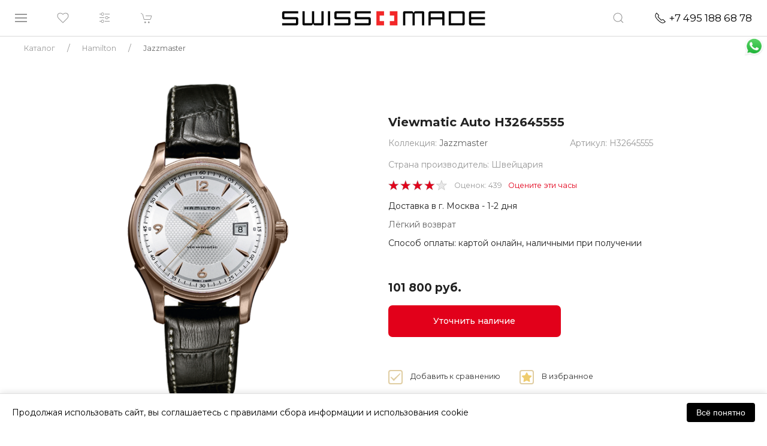

--- FILE ---
content_type: text/html; charset=UTF-8
request_url: https://swissmade.moscow/catalog/hamilton/jazzmaster/viewmatic-auto-h32645555/
body_size: 42131
content:
<!DOCTYPE html>
<html lang="ru">
<head>
	<meta name="google-site-verification" content="f_E-o8xrVxyS-MfmJ8Ktny_1Fgd8ZZEjSR3kQM6bm9I" />
	<meta name="yandex-verification" content="4dca06db6e7bff2b" />
    <meta name="viewport" content="width=device-width, initial-scale=1.0">     <title>HAMILTON - Jazzmaster - ViewMatic Auto H32645555 - H32645555 @ SWISS MADE</title>
        
				<script type="text/javascript" language="javascript">
		var _lh_params = {
			"popup": false
		};
		lh_clid = "5d81e2a473efc35455fcc99a";
		(function() {
			var lh = document.createElement('script');
			lh.type = 'text/javascript';
			lh.async = true;
			lh.src = ('https:' == document.location.protocol ? 'https://' : 'http://') + 'track.leadhit.io/track.js?ver=' + Math.floor(Date.now() / 100000).toString();
			var s = document.getElementsByTagName('script')[0];
			s.parentNode.insertBefore(lh, s);
		})(); /* "PLEASE DO NOT MAKE ANY CHANGES IN THIS JS-CODE!"*/
	</script>

    	<script src="//code-ya.jivosite.com/widget/akY7q3jf2T" async></script>
    
    <!-- css -->
        <!-- js -->
    
    <meta http-equiv="Content-Type" content="text/html; charset=UTF-8" />
<meta name="robots" content="index, follow" />
<meta name="keywords" content="купить,новые,оригинальные,наручные,швейцарские, swiss, 332, часы, цена, HAMILTON, Jazzmaster, ViewMatic Auto H32645555, H32645555, H32645555, Москве, России, доставкой,доставка, магазин, магазины, акции, скидки " />
<meta name="description" content="Купить оригинальные швейцарские 332 HAMILTON 
 Jazzmaster ViewMatic Auto H32645555 H32645555 (H32645555) в Москве или с доставкой по России от магазина SWISS MADE swissmade.moscow" />
<link href="/bitrix/css/main/font-awesome.css?175044066737432" type="text/css"  rel="stylesheet" />
<link href="/bitrix/css/main/bootstrap.min.css?1750440667121326" type="text/css"  rel="stylesheet" />
<link href="https://fonts.googleapis.com/css?family=Montserrat:400,500,600,700&display=swap&subset=cyrillic" type="text/css"  rel="stylesheet" />
<link href="https://fonts.googleapis.com/css2?family=Open+Sans&display=swap&subset=cyrillic" type="text/css"  rel="stylesheet" />
<link href="/bitrix/js/ui/design-tokens/dist/ui.design-tokens.css?175044369926358" type="text/css"  rel="stylesheet" />
<link href="/bitrix/js/ui/fonts/opensans/ui.font.opensans.css?17504406592555" type="text/css"  rel="stylesheet" />
<link href="/bitrix/js/main/popup/dist/main.popup.bundle.css?175063581231694" type="text/css"  rel="stylesheet" />
<link href="/bitrix/css/main/themes/blue/style.css?1750440667386" type="text/css"  rel="stylesheet" />
<link href="/bitrix/cache/css/s1/swmade/page_b22179816c75ccedccb306fa8fab6b59/page_b22179816c75ccedccb306fa8fab6b59_v1.css?176856557649988" type="text/css"  rel="stylesheet" />
<link href="/bitrix/cache/css/s1/swmade/template_ca769bc37826a3a0dd4b8ca9ebe6dfe9/template_ca769bc37826a3a0dd4b8ca9ebe6dfe9_v1.css?1768565576314339" type="text/css"  data-template-style="true" rel="stylesheet" />
<link href="/bitrix/panel/main/popup.css?175044066722696" type="text/css"  data-template-style="true"  rel="stylesheet" />
<script>if(!window.BX)window.BX={};if(!window.BX.message)window.BX.message=function(mess){if(typeof mess==='object'){for(let i in mess) {BX.message[i]=mess[i];} return true;}};</script>
<script>(window.BX||top.BX).message({"JS_CORE_LOADING":"Загрузка...","JS_CORE_NO_DATA":"- Нет данных -","JS_CORE_WINDOW_CLOSE":"Закрыть","JS_CORE_WINDOW_EXPAND":"Развернуть","JS_CORE_WINDOW_NARROW":"Свернуть в окно","JS_CORE_WINDOW_SAVE":"Сохранить","JS_CORE_WINDOW_CANCEL":"Отменить","JS_CORE_WINDOW_CONTINUE":"Продолжить","JS_CORE_H":"ч","JS_CORE_M":"м","JS_CORE_S":"с","JSADM_AI_HIDE_EXTRA":"Скрыть лишние","JSADM_AI_ALL_NOTIF":"Показать все","JSADM_AUTH_REQ":"Требуется авторизация!","JS_CORE_WINDOW_AUTH":"Войти","JS_CORE_IMAGE_FULL":"Полный размер"});</script>

<script src="/bitrix/js/main/core/core.js?1763465273511455"></script>

<script>BX.Runtime.registerExtension({"name":"main.core","namespace":"BX","loaded":true});</script>
<script>BX.setJSList(["\/bitrix\/js\/main\/core\/core_ajax.js","\/bitrix\/js\/main\/core\/core_promise.js","\/bitrix\/js\/main\/polyfill\/promise\/js\/promise.js","\/bitrix\/js\/main\/loadext\/loadext.js","\/bitrix\/js\/main\/loadext\/extension.js","\/bitrix\/js\/main\/polyfill\/promise\/js\/promise.js","\/bitrix\/js\/main\/polyfill\/find\/js\/find.js","\/bitrix\/js\/main\/polyfill\/includes\/js\/includes.js","\/bitrix\/js\/main\/polyfill\/matches\/js\/matches.js","\/bitrix\/js\/ui\/polyfill\/closest\/js\/closest.js","\/bitrix\/js\/main\/polyfill\/fill\/main.polyfill.fill.js","\/bitrix\/js\/main\/polyfill\/find\/js\/find.js","\/bitrix\/js\/main\/polyfill\/matches\/js\/matches.js","\/bitrix\/js\/main\/polyfill\/core\/dist\/polyfill.bundle.js","\/bitrix\/js\/main\/core\/core.js","\/bitrix\/js\/main\/polyfill\/intersectionobserver\/js\/intersectionobserver.js","\/bitrix\/js\/main\/lazyload\/dist\/lazyload.bundle.js","\/bitrix\/js\/main\/polyfill\/core\/dist\/polyfill.bundle.js","\/bitrix\/js\/main\/parambag\/dist\/parambag.bundle.js"]);
</script>
<script>BX.Runtime.registerExtension({"name":"pull.protobuf","namespace":"BX","loaded":true});</script>
<script>BX.Runtime.registerExtension({"name":"rest.client","namespace":"window","loaded":true});</script>
<script>(window.BX||top.BX).message({"pull_server_enabled":"Y","pull_config_timestamp":1750443833,"shared_worker_allowed":"Y","pull_guest_mode":"N","pull_guest_user_id":0,"pull_worker_mtime":1750443646});(window.BX||top.BX).message({"PULL_OLD_REVISION":"Для продолжения корректной работы с сайтом необходимо перезагрузить страницу."});</script>
<script>BX.Runtime.registerExtension({"name":"pull.client","namespace":"BX","loaded":true});</script>
<script>BX.Runtime.registerExtension({"name":"pull","namespace":"window","loaded":true});</script>
<script>BX.Runtime.registerExtension({"name":"fx","namespace":"window","loaded":true});</script>
<script>BX.Runtime.registerExtension({"name":"ui.design-tokens","namespace":"window","loaded":true});</script>
<script>BX.Runtime.registerExtension({"name":"ui.fonts.opensans","namespace":"window","loaded":true});</script>
<script>BX.Runtime.registerExtension({"name":"main.popup","namespace":"BX.Main","loaded":true});</script>
<script>BX.Runtime.registerExtension({"name":"popup","namespace":"window","loaded":true});</script>
<script>BX.Runtime.registerExtension({"name":"main.pageobject","namespace":"BX","loaded":true});</script>
<script>(window.BX||top.BX).message({"JS_CORE_LOADING":"Загрузка...","JS_CORE_NO_DATA":"- Нет данных -","JS_CORE_WINDOW_CLOSE":"Закрыть","JS_CORE_WINDOW_EXPAND":"Развернуть","JS_CORE_WINDOW_NARROW":"Свернуть в окно","JS_CORE_WINDOW_SAVE":"Сохранить","JS_CORE_WINDOW_CANCEL":"Отменить","JS_CORE_WINDOW_CONTINUE":"Продолжить","JS_CORE_H":"ч","JS_CORE_M":"м","JS_CORE_S":"с","JSADM_AI_HIDE_EXTRA":"Скрыть лишние","JSADM_AI_ALL_NOTIF":"Показать все","JSADM_AUTH_REQ":"Требуется авторизация!","JS_CORE_WINDOW_AUTH":"Войти","JS_CORE_IMAGE_FULL":"Полный размер"});</script>
<script>BX.Runtime.registerExtension({"name":"window","namespace":"window","loaded":true});</script>
<script>BX.Runtime.registerExtension({"name":"jquery","namespace":"window","loaded":true});</script>
<script>BX.Runtime.registerExtension({"name":"yandex_pay_sdk","namespace":"window","loaded":true});</script>
<script>BX.Runtime.registerExtension({"name":"yandex_pay_badge","namespace":"window","loaded":true});</script>
<script type="extension/settings" data-extension="currency.currency-core">{"region":"ru"}</script>
<script>BX.Runtime.registerExtension({"name":"currency.currency-core","namespace":"BX.Currency","loaded":true});</script>
<script>BX.Runtime.registerExtension({"name":"currency","namespace":"window","loaded":true});</script>
<script>(window.BX||top.BX).message({"MAIN_USER_CONSENT_REQUEST_TITLE":"Согласие пользователя","MAIN_USER_CONSENT_REQUEST_BTN_ACCEPT":"Принимаю","MAIN_USER_CONSENT_REQUEST_BTN_REJECT":"Не принимаю","MAIN_USER_CONSENT_REQUEST_LOADING":"Загрузка..","MAIN_USER_CONSENT_REQUEST_ERR_TEXT_LOAD":"Не удалось загрузить текст соглашения."});</script>
<script>BX.Runtime.registerExtension({"name":"main_user_consent","namespace":"window","loaded":true});</script>
<script>(window.BX||top.BX).message({"LANGUAGE_ID":"ru","FORMAT_DATE":"DD.MM.YYYY","FORMAT_DATETIME":"DD.MM.YYYY HH:MI:SS","COOKIE_PREFIX":"SWISSMADE_BT","SERVER_TZ_OFFSET":"10800","UTF_MODE":"Y","SITE_ID":"s1","SITE_DIR":"\/","USER_ID":"","SERVER_TIME":1768969445,"USER_TZ_OFFSET":0,"USER_TZ_AUTO":"Y","bitrix_sessid":"b228c53d4fa754acf3864e246459b8c2"});</script>


<script src="/bitrix/js/pull/protobuf/protobuf.js?1750440660274055"></script>
<script src="/bitrix/js/pull/protobuf/model.js?175044066070928"></script>
<script src="/bitrix/js/rest/client/rest.client.js?175044065617414"></script>
<script src="/bitrix/js/pull/client/pull.client.js?175044364783861"></script>
<script src="/bitrix/js/main/ajax.js?175044065735509"></script>
<script src="/bitrix/js/main/core/core_fx.js?175044065716888"></script>
<script src="/bitrix/js/main/popup/dist/main.popup.bundle.js?1763465324119952"></script>
<script src="/bitrix/js/main/pageobject/dist/pageobject.bundle.js?1763465273999"></script>
<script src="/bitrix/js/main/core/core_window.js?175044373698766"></script>
<script src="/bitrix/js/main/jquery/jquery-1.12.4.min.js?175044065797163"></script>
<script src="/bitrix/js/main/cphttprequest.js?17504406586104"></script>
<script src="https://pay.yandex.ru/sdk/v1/pay.js"></script>
<script src="/bitrix/js/currency/currency-core/dist/currency-core.bundle.js?17504435888800"></script>
<script src="/bitrix/js/currency/core_currency.js?17504435881181"></script>
<script src="/bitrix/js/arturgolubev.ecommerce/script_event_mode.js?17504406562843"></script>
<script>BX.setCSSList(["\/local\/templates\/swmade\/components\/bitrix\/catalog\/new\/style.css","\/local\/templates\/swmade\/components\/bitrix\/catalog.element\/new-dis\/style.css","\/local\/templates\/swmade\/components\/bitrix\/iblock.vote\/stars\/style.css","\/bitrix\/components\/yandex\/yandexpay.badge\/templates\/.default\/yandex_pay_badge.css","\/local\/templates\/swmade\/components\/bitrix\/catalog.section\/carousel-new\/style.css","\/local\/templates\/swmade\/components\/bitrix\/catalog.item\/new\/style.css","\/local\/templates\/swmade\/components\/bitrix\/catalog.products.viewed\/new\/style.css","\/local\/templates\/swmade\/components\/bitrix\/catalog.products.viewed\/new\/themes\/blue\/style.css","\/local\/components\/wmmg\/main.action_sender\/templates\/.default\/style.css","\/local\/templates\/swmade\/components\/bitrix\/main.userconsent.request\/custom\/user_consent.css","\/local\/components\/wmmg\/main.feedback_custom\/templates\/presentation-request\/style.css","\/local\/components\/wmmg\/main.feedback_custom\/templates\/video-call-request\/style.css","\/local\/templates\/swmade\/plugins\/uikit-3\/css\/uikit.min.css","\/local\/templates\/swmade\/css\/dripicons-font.css","\/local\/templates\/swmade\/css\/styles.css","\/local\/templates\/swmade\/components\/h2o\/favorites.line\/swatch\/style.css","\/local\/templates\/swmade\/components\/bitrix\/catalog.compare.list\/header\/style.css","\/local\/templates\/swmade\/components\/bitrix\/sale.basket.basket.line\/header\/style.css","\/local\/templates\/swmade\/components\/bitrix\/search.form\/nav-search2\/style.css","\/local\/templates\/swmade\/components\/bitrix\/breadcrumb\/coffeediz.schema.org\/style.css","\/local\/templates\/swmade\/components\/bitrix\/menu\/vert_footer\/style.css","\/local\/templates\/swmade\/components\/bitrix\/main.feedback\/swmade\/style.css","\/local\/components\/wmmg\/main.feedback_custom\/templates\/.default\/style.css"]);</script>
<script>
					(function () {
						"use strict";

						var counter = function ()
						{
							var cookie = (function (name) {
								var parts = ("; " + document.cookie).split("; " + name + "=");
								if (parts.length == 2) {
									try {return JSON.parse(decodeURIComponent(parts.pop().split(";").shift()));}
									catch (e) {}
								}
							})("BITRIX_CONVERSION_CONTEXT_s1");

							if (cookie && cookie.EXPIRE >= BX.message("SERVER_TIME"))
								return;

							var request = new XMLHttpRequest();
							request.open("POST", "/bitrix/tools/conversion/ajax_counter.php", true);
							request.setRequestHeader("Content-type", "application/x-www-form-urlencoded");
							request.send(
								"SITE_ID="+encodeURIComponent("s1")+
								"&sessid="+encodeURIComponent(BX.bitrix_sessid())+
								"&HTTP_REFERER="+encodeURIComponent(document.referrer)
							);
						};

						if (window.frameRequestStart === true)
							BX.addCustomEvent("onFrameDataReceived", counter);
						else
							BX.ready(counter);
					})();
				</script>
<script>var ajaxMessages = {wait:"Загрузка..."}</script>



<script src="/local/templates/swmade/plugins/jquery-3.7.1.min.js?175014378087533"></script>
<script src="/local/templates/swmade/plugins/jquery.inputmask.min.js?175014378079940"></script>
<script src="/local/templates/swmade/plugins/uikit-3/js/uikit.min.js?1750143780131991"></script>
<script src="/local/templates/swmade/plugins/uikit-3/js/uikit-icons.js?175014378068846"></script>
<script src="/local/templates/swmade/plugins/script.js?1750143780847"></script>
<script src="/local/templates/swmade/plugins/ajax_basket.js?17501437802806"></script>
<script src="/local/templates/swmade/js/main.js?17501437807055"></script>
<script src="/local/templates/swmade/js/auth.js?17501437803584"></script>
<script src="/local/templates/swmade/components/h2o/favorites.line/swatch/script.js?1750143780443"></script>
<script src="/local/templates/swmade/components/bitrix/catalog.compare.list/header/script.js?17501437803421"></script>
<script src="/local/templates/swmade/components/bitrix/sale.basket.basket.line/header/script.js?17501437804663"></script>
<script src="/local/templates/swmade/components/h2o/favorites.add/swatch/script.js?17501437803365"></script>
<script src="/local/templates/swmade/components/bitrix/catalog.element/new-dis/script.js?175014378087455"></script>
<script src="/bitrix/components/yandex/yandexpay.badge/templates/.default/yandex_pay_badge.js?17656367393431"></script>
<script src="/local/templates/swmade/components/bitrix/catalog.section/carousel-new/script.js?17501437807950"></script>
<script src="/local/templates/swmade/components/bitrix/catalog.item/new/script.js?175014378063861"></script>
<script src="/local/templates/swmade/components/bitrix/catalog.products.viewed/new/script.js?17501437801291"></script>
<script src="/local/components/wmmg/main.action_sender/templates/.default/script.js?17501437801303"></script>
<script src="/local/templates/swmade/components/bitrix/main.userconsent.request/custom/user_consent.js?175014378011416"></script>
<script src="/local/components/wmmg/main.feedback_custom/templates/video-call-request/script.js?1750143780389"></script>


		 
    </head>
<body>
<div id="panel"></div>
<div id="snowfall"></div>
<a class="uk-display-block uk-position-fixed whts-wrap uk-hidden@xl" href="https://api.whatsapp.com/send?phone=79260050255" target="_blank">
    <div class="whts-b uk-background uk-background-contain uk-background-center-center" data-src="/images/icons/whts1.png" data-uk-img>
    </div>
</a>
<div class="zzzz-uk-offcanvas-content">
    <div class="navbar-sticky" data-uk-sticky="sel-target: .uk-navbar-container; cls-active: uk-navbar-sticky">
        <nav class="uk-navbar-container top-menu" data-uk-navbar="mode: click">
            <div class="uk-navbar-left">
                <ul class="uk-navbar-nav" >
                    <li>
                        <a class="uk-navbar-toggle" href="#left-offcanvas-menu" data-uk-navbar-toggle-icon data-uk-toggle></a>
                    </li>
                    <li class="uk-visible@s">
                        <!--'start_frame_cache_Mx9V9q'-->
			<a href="/catalog/favorite/">
            <i data-uk-icon="heart"></i>
			<div class="wwprap">
            	<div class="favor-list-wrap count-favor-item"  style="display:none"></div>
			</div>
        </a>
	<!--'end_frame_cache_Mx9V9q'-->                    </li>

                    <li class="uk-visible@s">

                                                    <a href="/catalog/compare.php" data-uk-icon="settings" title="Сравнение">
                                
                                <div id="comp_e156a1b2b16d5920121b5d079b33f145">
<div id="compareList9J9wbd" class="bx_small_compare bx_catalog-compare-list " style="display: none;"><!--'start_frame_cache_compareList9J9wbd'--><div class="bx_catalog_compare_count"></div><!--'end_frame_cache_compareList9J9wbd'--></div>
<script type="text/javascript">
var obcompareList9J9wbd = new JCCatalogCompareList({'VISUAL':{'ID':'compareList9J9wbd'},'AJAX':{'url':'/catalog/hamilton/jazzmaster/viewmatic-auto-h32645555/','params':{'ajax_action':'Y'},'reload':{'compare_list_reload':'Y'},'templates':{'delete':'?action=DELETE_FROM_COMPARE_LIST&id='}},'POSITION':{'fixed':false,'align':{'vertical':'top','horizontal':'left'}}})
</script></div>                            </a>
                    </li>
                    <li>
                        
<script>
	var bx_basket1 = new BitrixSmallCart;
</script>
<a href="/catalog/cart/" data-uk-icon="cart">
<div id="bx_basket1" class="cart-wrap">
	<!--'start_frame_cache_bx_cart_block'-->

<div class="bx_small_cart" title=""  style="display:none;">

	0

</div>
<!--'end_frame_cache_bx_cart_block'--></div>
</a>
<script>
	bx_basket1.siteId       = 's1';
	bx_basket1.cartId       = 'bx_basket1';
	bx_basket1.ajaxPath     = '/bitrix/components/bitrix/sale.basket.basket.line/ajax.php';
	bx_basket1.templateName = 'header';
	bx_basket1.arParams     =  {'HIDE_ON_BASKET_PAGES':'N','PATH_TO_BASKET':'/catalog/cart/','PATH_TO_ORDER':'/catalog/order/make/','PATH_TO_PERSONAL':'/personal/','PATH_TO_PROFILE':'/personal/','PATH_TO_REGISTER':'/auth/','POSITION_FIXED':'Y','POSITION_HORIZONTAL':'left','POSITION_VERTICAL':'top','SHOW_AUTHOR':'N','SHOW_DELAY':'N','SHOW_EMPTY_VALUES':'N','SHOW_IMAGE':'N','SHOW_NOTAVAIL':'N','SHOW_NUM_PRODUCTS':'Y','SHOW_PERSONAL_LINK':'N','SHOW_PRICE':'Y','SHOW_PRODUCTS':'N','SHOW_SUMMARY':'Y','SHOW_TOTAL_PRICE':'Y','COMPONENT_TEMPLATE':'header','PATH_TO_AUTHORIZE':'/auth/','SHOW_REGISTRATION':'N','CACHE_TYPE':'A','MAX_IMAGE_SIZE':'70','AJAX':'N','~HIDE_ON_BASKET_PAGES':'N','~PATH_TO_BASKET':'/catalog/cart/','~PATH_TO_ORDER':'/catalog/order/make/','~PATH_TO_PERSONAL':'/personal/','~PATH_TO_PROFILE':'/personal/','~PATH_TO_REGISTER':'/auth/','~POSITION_FIXED':'Y','~POSITION_HORIZONTAL':'left','~POSITION_VERTICAL':'top','~SHOW_AUTHOR':'N','~SHOW_DELAY':'N','~SHOW_EMPTY_VALUES':'N','~SHOW_IMAGE':'N','~SHOW_NOTAVAIL':'N','~SHOW_NUM_PRODUCTS':'Y','~SHOW_PERSONAL_LINK':'N','~SHOW_PRICE':'Y','~SHOW_PRODUCTS':'N','~SHOW_SUMMARY':'Y','~SHOW_TOTAL_PRICE':'Y','~COMPONENT_TEMPLATE':'header','~PATH_TO_AUTHORIZE':'/auth/','~SHOW_REGISTRATION':'N','~CACHE_TYPE':'A','~MAX_IMAGE_SIZE':'70','~AJAX':'N','cartId':'bx_basket1'}; // TODO \Bitrix\Main\Web\Json::encode
	bx_basket1.closeMessage = 'Скрыть';
	bx_basket1.openMessage  = 'Раскрыть';
	bx_basket1.activate();

    function refreshSmallBasket()
    {

        BX.onCustomEvent('OnBasketChange');

    }

</script>
                    </li>
                </ul>
            </div>
            <div class="uk-navbar-center">
                <a href="/">
                    <div class="top-menu-logo uk-background-contain uk-flex uk-flex-center" style="background-image: url(/local/templates/swmade/images/logo_sm.png);"></div>
                </a>
            </div>
            <div class="uk-navbar-right">
                <ul class="uk-navbar-nav">
                    <li class="nav-search">
                        <a href="#" data-uk-icon="search"></a>
                        <div class="uk-navbar-dropdown" data-uk-drop="boundary: !nav; boundary-align: true; pos: bottom-justify; mode: click">
                            <div class="uk-grid-collapse" data-uk-grid>
                                <div class="uk-width-expand"></div>
                                <div class="uk-width-auto">
                                    
<div class="search-form">
	<form id="header_submit_form" action="/search/">
					<div data-uk-form-custom="target: true">
				<input class="uk-input uk-width-medium"  placeholder=""
					   type="text" name="q" value=""
					   onfocus="this.placeholder = ''"  onblur="this.placeholder = ''"/>
			</div>
					<button id="header_submit_button" name="s" class="uk-button uk-button-default uk-button-small"  type="submit" >Поиск</button>
	</form>
</div>
<script type="text/javascript">
    $("#header_submit_button").click(function(){
        $("#header_submit_form").submit();
        return false;
    });
</script>                                </div>
                                <div class="uk-width-expand"></div>
                            </div>
                        </div>
                    </li>
                    <li>
                        <a class="nav-phone uk-visible@s" href="tel:+74951886878">
                            <span style="color: #000;" data-uk-icon="receiver" ></span>&nbsp;
                            <span class="phone" style="color: #000;"> +74951886878</span>
                        </a>
                        <a class="nav-phone uk-hidden@s" href="tel:+74951886878">
                            <span data-uk-icon="receiver"></span>
                        </a>
                    </li>


                </ul>
            </div>
        </nav>
    </div>
    <div id="left-offcanvas-menu" data-uk-offcanvas="overlay: true;">
        <div class="uk-offcanvas-bar uk-overlay-default left-menu uk-flex uk-flex-column uk-open">
            <div class="uk-width-1-1">
                <div class="uk-grid-collapse uk-margin-small-bottom l-close" data-uk-grid>
                                        <div class="uk-width-auto">
                        <a class="uk-offcanvas-close" href="" style="padding-top:0; padding-right:0;" data-uk-close></a>
                    </div>
                </div>
                <div class="uk-grid-collapse uk-child-width-1-1 uk-text-center" data-uk-grid>
                    <div>
                        <ul class="uk-nav uk-nav-default uk-margin-small-top">
                            <li class=""><a href="/catalog/">Все часы</a></li>
                        </ul>
                    </div>
                    <div><hr class="small-hr"></div>
                    <div>
                        <ul class="uk-nav uk-nav-default">
                            <li class=""><a href="/catalog/filter/pol-muzhskie_chasy/" >Мужские часы</a></li>
                            <li class=""><a href="/catalog/filter/pol-zhenskie_chasy/" >Женские часы</a></li>
                            <li class=""><a href="/catalog/filter/hit-novinka/">Новинки BASELWORLD</a></li>
                            <li class=""><a href="/sales/" style="color:#e2001a !important;">Распродажа</a></li>
                        </ul>
                    </div>
                    <div><hr class="small-hr"></div>
                    <div>
                        <ul class="uk-nav uk-nav-default">
					<li>
			<a href="#section-253-slide-menu" data-uk-toggle>TISSOT</a>
							<div id="section-253-slide-menu" class="section-menu" data-uk-offcanvas="overlay: true">
					<div class="uk-offcanvas-bar uk-overlay-default left-menu uk-flex uk-flex-column uk-open">
						<div class="uk-width-1-1">
							<div class="uk-grid-collapse uk-margin-medium-bottoml-close" data-uk-grid>
								<div class="uk-width-expand uk-text-right" style="margin-top:1px;">
									<span>назад</span>
								</div>
								<div class="uk-width-auto">
									<a class="uk-offcanvas-close" style="padding-top:0; padding-right:0;" href="#left-offcanvas-menu"  data-uk-toggle><i class="fas fa-undo-alt"></i></a>
								</div>
							</div>
							<div class="uk-grid-collapse uk-child-width-1-1 uk-text-center" data-uk-grid>
								<div>
									<ul class="uk-nav uk-nav-default uk-margin-small-top uk-text-center">
										<li><a href="/catalog/tissot/"><span class="left-menu-cap">Часы TISSOT</span></a></li>
										<li><a href="/catalog/tissot/"><span>Все часы</span></a></li>

									    										<li><a href="/catalog/tissot/filter/pol-muzhskie_chasy/"><span>Мужские часы</span></a></li>
										<li><a href="/catalog/tissot/filter/pol-zhenskie_chasy/"><span>Женские часы</span></a></li>
										<li><a href="/catalog/tissot/filter/hit-novinka/"><span>Новинки</span></a></li>
									    
										<li class="uk-margin-medium-top"><span class="left-menu-cap"> Коллекции </span></li>
																				<li><a href="/catalog/tissot/tissot-prx/">PRX</a></li>
																				<li><a href="/catalog/tissot/special_collections/">Special Collections</a></li>
																				<li><a href="/catalog/tissot/t_classic/">T-Classic</a></li>
																				<li><a href="/catalog/tissot/t_lady/">T-Lady</a></li>
																				<li><a href="/catalog/tissot/t_sport/">T-Sport</a></li>
																				<li><a href="/catalog/tissot/touch_collection/">Touch Collection</a></li>
																				<li><a href="/catalog/tissot/heritage-tissot/">Heritage TISSOT</a></li>
																				<li><a href="/catalog/tissot/t_pocket/">T-Pocket</a></li>
																			</ul>
								</div>
							</div>
						</div>
						<div class="lmenu-bottom-wrap uk-text-bottom uk-visible@s uk-inline">
							<div class="lmenu-bottom-d uk-position-bottom">
								<ul class="uk-nav uk-nav-default">
									<li class="uk-text-center">
										<hr class="grad1">
										<p style="font-size: 0.8em;"> &#169; SWISS MADE, 2026 </p>
									</li>
								</ul>
							</div>
						</div>
					</div>
				</div>
						</li>
					<li>
			<a href="#section-227-slide-menu" data-uk-toggle>CERTINA</a>
							<div id="section-227-slide-menu" class="section-menu" data-uk-offcanvas="overlay: true">
					<div class="uk-offcanvas-bar uk-overlay-default left-menu uk-flex uk-flex-column uk-open">
						<div class="uk-width-1-1">
							<div class="uk-grid-collapse uk-margin-medium-bottoml-close" data-uk-grid>
								<div class="uk-width-expand uk-text-right" style="margin-top:1px;">
									<span>назад</span>
								</div>
								<div class="uk-width-auto">
									<a class="uk-offcanvas-close" style="padding-top:0; padding-right:0;" href="#left-offcanvas-menu"  data-uk-toggle><i class="fas fa-undo-alt"></i></a>
								</div>
							</div>
							<div class="uk-grid-collapse uk-child-width-1-1 uk-text-center" data-uk-grid>
								<div>
									<ul class="uk-nav uk-nav-default uk-margin-small-top uk-text-center">
										<li><a href="/catalog/certina/"><span class="left-menu-cap">Часы CERTINA</span></a></li>
										<li><a href="/catalog/certina/"><span>Все часы</span></a></li>

									    										<li><a href="/catalog/certina/filter/pol-muzhskie_chasy/"><span>Мужские часы</span></a></li>
										<li><a href="/catalog/certina/filter/pol-zhenskie_chasy/"><span>Женские часы</span></a></li>
										<li><a href="/catalog/certina/filter/hit-novinka/"><span>Новинки</span></a></li>
									    
										<li class="uk-margin-medium-top"><span class="left-menu-cap"> Коллекции </span></li>
																				<li><a href="/catalog/certina/aqua/">Aqua</a></li>
																				<li><a href="/catalog/certina/heritage/">Heritage</a></li>
																				<li><a href="/catalog/certina/sport/">Sport</a></li>
																				<li><a href="/catalog/certina/urban/">Urban</a></li>
																			</ul>
								</div>
							</div>
						</div>
						<div class="lmenu-bottom-wrap uk-text-bottom uk-visible@s uk-inline">
							<div class="lmenu-bottom-d uk-position-bottom">
								<ul class="uk-nav uk-nav-default">
									<li class="uk-text-center">
										<hr class="grad1">
										<p style="font-size: 0.8em;"> &#169; SWISS MADE, 2026 </p>
									</li>
								</ul>
							</div>
						</div>
					</div>
				</div>
						</li>
					<li>
			<a href="#section-263-slide-menu" data-uk-toggle>Hamilton</a>
							<div id="section-263-slide-menu" class="section-menu" data-uk-offcanvas="overlay: true">
					<div class="uk-offcanvas-bar uk-overlay-default left-menu uk-flex uk-flex-column uk-open">
						<div class="uk-width-1-1">
							<div class="uk-grid-collapse uk-margin-medium-bottoml-close" data-uk-grid>
								<div class="uk-width-expand uk-text-right" style="margin-top:1px;">
									<span>назад</span>
								</div>
								<div class="uk-width-auto">
									<a class="uk-offcanvas-close" style="padding-top:0; padding-right:0;" href="#left-offcanvas-menu"  data-uk-toggle><i class="fas fa-undo-alt"></i></a>
								</div>
							</div>
							<div class="uk-grid-collapse uk-child-width-1-1 uk-text-center" data-uk-grid>
								<div>
									<ul class="uk-nav uk-nav-default uk-margin-small-top uk-text-center">
										<li><a href="/catalog/hamilton/"><span class="left-menu-cap">Часы Hamilton</span></a></li>
										<li><a href="/catalog/hamilton/"><span>Все часы</span></a></li>

									    										<li><a href="/catalog/hamilton/filter/pol-muzhskie_chasy/"><span>Мужские часы</span></a></li>
										<li><a href="/catalog/hamilton/filter/pol-zhenskie_chasy/"><span>Женские часы</span></a></li>
										<li><a href="/catalog/hamilton/filter/hit-novinka/"><span>Новинки</span></a></li>
									    
										<li class="uk-margin-medium-top"><span class="left-menu-cap"> Коллекции </span></li>
																				<li><a href="/catalog/hamilton/jazzmaster/">Jazzmaster</a></li>
																				<li><a href="/catalog/hamilton/american_classic/">American Classic</a></li>
																				<li><a href="/catalog/hamilton/broadway/">Broadway</a></li>
																				<li><a href="/catalog/hamilton/khaki_aviation/">Khaki Aviation</a></li>
																				<li><a href="/catalog/hamilton/khaki_field/">Khaki Field</a></li>
																				<li><a href="/catalog/hamilton/khaki_navy/">Khaki Navy</a></li>
																				<li><a href="/catalog/hamilton/ventura/">Ventura</a></li>
																			</ul>
								</div>
							</div>
						</div>
						<div class="lmenu-bottom-wrap uk-text-bottom uk-visible@s uk-inline">
							<div class="lmenu-bottom-d uk-position-bottom">
								<ul class="uk-nav uk-nav-default">
									<li class="uk-text-center">
										<hr class="grad1">
										<p style="font-size: 0.8em;"> &#169; SWISS MADE, 2026 </p>
									</li>
								</ul>
							</div>
						</div>
					</div>
				</div>
						</li>
					<li>
			<a href="#section-271-slide-menu" data-uk-toggle>MIDO</a>
							<div id="section-271-slide-menu" class="section-menu" data-uk-offcanvas="overlay: true">
					<div class="uk-offcanvas-bar uk-overlay-default left-menu uk-flex uk-flex-column uk-open">
						<div class="uk-width-1-1">
							<div class="uk-grid-collapse uk-margin-medium-bottoml-close" data-uk-grid>
								<div class="uk-width-expand uk-text-right" style="margin-top:1px;">
									<span>назад</span>
								</div>
								<div class="uk-width-auto">
									<a class="uk-offcanvas-close" style="padding-top:0; padding-right:0;" href="#left-offcanvas-menu"  data-uk-toggle><i class="fas fa-undo-alt"></i></a>
								</div>
							</div>
							<div class="uk-grid-collapse uk-child-width-1-1 uk-text-center" data-uk-grid>
								<div>
									<ul class="uk-nav uk-nav-default uk-margin-small-top uk-text-center">
										<li><a href="/catalog/mido/"><span class="left-menu-cap">Часы MIDO</span></a></li>
										<li><a href="/catalog/mido/"><span>Все часы</span></a></li>

									    										<li><a href="/catalog/mido/filter/pol-muzhskie_chasy/"><span>Мужские часы</span></a></li>
										<li><a href="/catalog/mido/filter/pol-zhenskie_chasy/"><span>Женские часы</span></a></li>
										<li><a href="/catalog/mido/filter/hit-novinka/"><span>Новинки</span></a></li>
									    
										<li class="uk-margin-medium-top"><span class="left-menu-cap"> Коллекции </span></li>
																				<li><a href="/catalog/mido/baroncelli/">BARONCELLI</a></li>
																				<li><a href="/catalog/mido/belluna/">BELLUNA</a></li>
																				<li><a href="/catalog/mido/commander/">COMMANDER</a></li>
																				<li><a href="/catalog/mido/multifort/">MULTIFORT</a></li>
																				<li><a href="/catalog/mido/ocean_star/">OCEAN STAR</a></li>
																				<li><a href="/catalog/mido/rainflower/">RAINFLOWER</a></li>
																				<li><a href="/catalog/mido/baroncelli-wild-stone-collection/">WILD STONE</a></li>
																			</ul>
								</div>
							</div>
						</div>
						<div class="lmenu-bottom-wrap uk-text-bottom uk-visible@s uk-inline">
							<div class="lmenu-bottom-d uk-position-bottom">
								<ul class="uk-nav uk-nav-default">
									<li class="uk-text-center">
										<hr class="grad1">
										<p style="font-size: 0.8em;"> &#169; SWISS MADE, 2026 </p>
									</li>
								</ul>
							</div>
						</div>
					</div>
				</div>
						</li>
					<li>
			<a href="#section-232-slide-menu" data-uk-toggle>Auguste Reymond</a>
							<div id="section-232-slide-menu" class="section-menu" data-uk-offcanvas="overlay: true">
					<div class="uk-offcanvas-bar uk-overlay-default left-menu uk-flex uk-flex-column uk-open">
						<div class="uk-width-1-1">
							<div class="uk-grid-collapse uk-margin-medium-bottoml-close" data-uk-grid>
								<div class="uk-width-expand uk-text-right" style="margin-top:1px;">
									<span>назад</span>
								</div>
								<div class="uk-width-auto">
									<a class="uk-offcanvas-close" style="padding-top:0; padding-right:0;" href="#left-offcanvas-menu"  data-uk-toggle><i class="fas fa-undo-alt"></i></a>
								</div>
							</div>
							<div class="uk-grid-collapse uk-child-width-1-1 uk-text-center" data-uk-grid>
								<div>
									<ul class="uk-nav uk-nav-default uk-margin-small-top uk-text-center">
										<li><a href="/catalog/auguste-reymond/"><span class="left-menu-cap">Часы Auguste Reymond</span></a></li>
										<li><a href="/catalog/auguste-reymond/"><span>Все часы</span></a></li>

									    										<li><a href="/catalog/auguste-reymond/filter/pol-muzhskie_chasy/"><span>Мужские часы</span></a></li>
										<li><a href="/catalog/auguste-reymond/filter/pol-zhenskie_chasy/"><span>Женские часы</span></a></li>
										<li><a href="/catalog/auguste-reymond/filter/hit-novinka/"><span>Новинки</span></a></li>
									    
										<li class="uk-margin-medium-top"><span class="left-menu-cap"> Коллекции </span></li>
																				<li><a href="/catalog/auguste-reymond/balmain-collection/">Collection</a></li>
																			</ul>
								</div>
							</div>
						</div>
						<div class="lmenu-bottom-wrap uk-text-bottom uk-visible@s uk-inline">
							<div class="lmenu-bottom-d uk-position-bottom">
								<ul class="uk-nav uk-nav-default">
									<li class="uk-text-center">
										<hr class="grad1">
										<p style="font-size: 0.8em;"> &#169; SWISS MADE, 2026 </p>
									</li>
								</ul>
							</div>
						</div>
					</div>
				</div>
						</li>
					<li>
			<a href="#section-303-slide-menu" data-uk-toggle>SWATCH</a>
							<div id="section-303-slide-menu" class="section-menu" data-uk-offcanvas="overlay: true">
					<div class="uk-offcanvas-bar uk-overlay-default left-menu uk-flex uk-flex-column uk-open">
						<div class="uk-width-1-1">
							<div class="uk-grid-collapse uk-margin-medium-bottoml-close" data-uk-grid>
								<div class="uk-width-expand uk-text-right" style="margin-top:1px;">
									<span>назад</span>
								</div>
								<div class="uk-width-auto">
									<a class="uk-offcanvas-close" style="padding-top:0; padding-right:0;" href="#left-offcanvas-menu"  data-uk-toggle><i class="fas fa-undo-alt"></i></a>
								</div>
							</div>
							<div class="uk-grid-collapse uk-child-width-1-1 uk-text-center" data-uk-grid>
								<div>
									<ul class="uk-nav uk-nav-default uk-margin-small-top uk-text-center">
										<li><a href="/catalog/swatch/"><span class="left-menu-cap">Часы SWATCH</span></a></li>
										<li><a href="/catalog/swatch/"><span>Все часы</span></a></li>

									    										<li><a href="/catalog/swatch/filter/hit-novinka/"><span>Новинки 2026 </span></a></li>
										
										<li class="uk-margin-medium-top"><span class="left-menu-cap"> Коллекции </span></li>
																				<li><a href="/catalog/swatch/plastic/">ORIGINALS</a></li>
																				<li><a href="/catalog/swatch/irony/">IRONY</a></li>
																				<li><a href="/catalog/swatch/swatch-new-skin/">BIG BOLD</a></li>
																				<li><a href="/catalog/swatch/swatch-new-skin4864/">SWATCH Х ART</a></li>
																				<li><a href="/catalog/swatch/swatch-sistem51/">SISTEM51</a></li>
																				<li><a href="/catalog/swatch/scuba-fifty-fathoms/">BLANCPAIN X SWATCH</a></li>
																				<li><a href="/catalog/swatch/moonswatch/">OMEGA X SWATCH</a></li>
																				<li><a href="/catalog/swatch/skin-plastic/">SKIN PLASTIC</a></li>
																				<li><a href="/catalog/swatch/swatch-007/">SWATCH PAY</a></li>
																			</ul>
								</div>
							</div>
						</div>
						<div class="lmenu-bottom-wrap uk-text-bottom uk-visible@s uk-inline">
							<div class="lmenu-bottom-d uk-position-bottom">
								<ul class="uk-nav uk-nav-default">
									<li class="uk-text-center">
										<hr class="grad1">
										<p style="font-size: 0.8em;"> &#169; SWISS MADE, 2026 </p>
									</li>
								</ul>
							</div>
						</div>
					</div>
				</div>
						</li>
					<li>
			<a href="#section-409-slide-menu" data-uk-toggle>SWISS MILITARY BY CHRONO</a>
							<div id="section-409-slide-menu" class="section-menu" data-uk-offcanvas="overlay: true">
					<div class="uk-offcanvas-bar uk-overlay-default left-menu uk-flex uk-flex-column uk-open">
						<div class="uk-width-1-1">
							<div class="uk-grid-collapse uk-margin-medium-bottoml-close" data-uk-grid>
								<div class="uk-width-expand uk-text-right" style="margin-top:1px;">
									<span>назад</span>
								</div>
								<div class="uk-width-auto">
									<a class="uk-offcanvas-close" style="padding-top:0; padding-right:0;" href="#left-offcanvas-menu"  data-uk-toggle><i class="fas fa-undo-alt"></i></a>
								</div>
							</div>
							<div class="uk-grid-collapse uk-child-width-1-1 uk-text-center" data-uk-grid>
								<div>
									<ul class="uk-nav uk-nav-default uk-margin-small-top uk-text-center">
										<li><a href="/catalog/swiss-military-by-chrono/"><span class="left-menu-cap">Часы SWISS MILITARY BY CHRONO</span></a></li>
										<li><a href="/catalog/swiss-military-by-chrono/"><span>Все часы</span></a></li>

									    										<li><a href="/catalog/swiss-military-by-chrono/filter/pol-muzhskie_chasy/"><span>Мужские часы</span></a></li>
										<li><a href="/catalog/swiss-military-by-chrono/filter/pol-zhenskie_chasy/"><span>Женские часы</span></a></li>
										<li><a href="/catalog/swiss-military-by-chrono/filter/hit-novinka/"><span>Новинки</span></a></li>
									    
										<li class="uk-margin-medium-top"><span class="left-menu-cap"> Коллекции </span></li>
																				<li><a href="/catalog/swiss-military-by-chrono/sm-collection/">Collection</a></li>
																			</ul>
								</div>
							</div>
						</div>
						<div class="lmenu-bottom-wrap uk-text-bottom uk-visible@s uk-inline">
							<div class="lmenu-bottom-d uk-position-bottom">
								<ul class="uk-nav uk-nav-default">
									<li class="uk-text-center">
										<hr class="grad1">
										<p style="font-size: 0.8em;"> &#169; SWISS MADE, 2026 </p>
									</li>
								</ul>
							</div>
						</div>
					</div>
				</div>
						</li>
					<li>
			<a href="#section-356-slide-menu" data-uk-toggle>CASIO</a>
							<div id="section-356-slide-menu" class="section-menu" data-uk-offcanvas="overlay: true">
					<div class="uk-offcanvas-bar uk-overlay-default left-menu uk-flex uk-flex-column uk-open">
						<div class="uk-width-1-1">
							<div class="uk-grid-collapse uk-margin-medium-bottoml-close" data-uk-grid>
								<div class="uk-width-expand uk-text-right" style="margin-top:1px;">
									<span>назад</span>
								</div>
								<div class="uk-width-auto">
									<a class="uk-offcanvas-close" style="padding-top:0; padding-right:0;" href="#left-offcanvas-menu"  data-uk-toggle><i class="fas fa-undo-alt"></i></a>
								</div>
							</div>
							<div class="uk-grid-collapse uk-child-width-1-1 uk-text-center" data-uk-grid>
								<div>
									<ul class="uk-nav uk-nav-default uk-margin-small-top uk-text-center">
										<li><a href="/catalog/casio/"><span class="left-menu-cap">Часы CASIO</span></a></li>
										<li><a href="/catalog/casio/"><span>Все часы</span></a></li>

									    										<li><a href="/catalog/casio/filter/pol-muzhskie_chasy/"><span>Мужские часы</span></a></li>
										<li><a href="/catalog/casio/filter/pol-zhenskie_chasy/"><span>Женские часы</span></a></li>
										<li><a href="/catalog/casio/filter/hit-novinka/"><span>Новинки</span></a></li>
									    
										<li class="uk-margin-medium-top"><span class="left-menu-cap"> Коллекции </span></li>
																				<li><a href="/catalog/casio/g-shock-collection/">G-SHOCK</a></li>
																			</ul>
								</div>
							</div>
						</div>
						<div class="lmenu-bottom-wrap uk-text-bottom uk-visible@s uk-inline">
							<div class="lmenu-bottom-d uk-position-bottom">
								<ul class="uk-nav uk-nav-default">
									<li class="uk-text-center">
										<hr class="grad1">
										<p style="font-size: 0.8em;"> &#169; SWISS MADE, 2026 </p>
									</li>
								</ul>
							</div>
						</div>
					</div>
				</div>
						</li>
					<li>
			<a href="#section-364-slide-menu" data-uk-toggle>UNION</a>
							<div id="section-364-slide-menu" class="section-menu" data-uk-offcanvas="overlay: true">
					<div class="uk-offcanvas-bar uk-overlay-default left-menu uk-flex uk-flex-column uk-open">
						<div class="uk-width-1-1">
							<div class="uk-grid-collapse uk-margin-medium-bottoml-close" data-uk-grid>
								<div class="uk-width-expand uk-text-right" style="margin-top:1px;">
									<span>назад</span>
								</div>
								<div class="uk-width-auto">
									<a class="uk-offcanvas-close" style="padding-top:0; padding-right:0;" href="#left-offcanvas-menu"  data-uk-toggle><i class="fas fa-undo-alt"></i></a>
								</div>
							</div>
							<div class="uk-grid-collapse uk-child-width-1-1 uk-text-center" data-uk-grid>
								<div>
									<ul class="uk-nav uk-nav-default uk-margin-small-top uk-text-center">
										<li><a href="/catalog/union/"><span class="left-menu-cap">Часы UNION</span></a></li>
										<li><a href="/catalog/union/"><span>Все часы</span></a></li>

									    										<li><a href="/catalog/union/filter/pol-muzhskie_chasy/"><span>Мужские часы</span></a></li>
										<li><a href="/catalog/union/filter/pol-zhenskie_chasy/"><span>Женские часы</span></a></li>
										<li><a href="/catalog/union/filter/hit-novinka/"><span>Новинки</span></a></li>
									    
										<li class="uk-margin-medium-top"><span class="left-menu-cap"> Коллекции </span></li>
																				<li><a href="/catalog/union/union-1893/">1893</a></li>
																				<li><a href="/catalog/union/union-belisar/">BELISAR</a></li>
																				<li><a href="/catalog/union/union-noramis/">NORAMIS</a></li>
																				<li><a href="/catalog/union/union-seris/">SERIS</a></li>
																				<li><a href="/catalog/union/union-sirona/">SIRONA</a></li>
																				<li><a href="/catalog/union/union-viro/">VIRO</a></li>
																			</ul>
								</div>
							</div>
						</div>
						<div class="lmenu-bottom-wrap uk-text-bottom uk-visible@s uk-inline">
							<div class="lmenu-bottom-d uk-position-bottom">
								<ul class="uk-nav uk-nav-default">
									<li class="uk-text-center">
										<hr class="grad1">
										<p style="font-size: 0.8em;"> &#169; SWISS MADE, 2026 </p>
									</li>
								</ul>
							</div>
						</div>
					</div>
				</div>
						</li>
					<li>
			<a href="#section-374-slide-menu" data-uk-toggle>BALL</a>
							<div id="section-374-slide-menu" class="section-menu" data-uk-offcanvas="overlay: true">
					<div class="uk-offcanvas-bar uk-overlay-default left-menu uk-flex uk-flex-column uk-open">
						<div class="uk-width-1-1">
							<div class="uk-grid-collapse uk-margin-medium-bottoml-close" data-uk-grid>
								<div class="uk-width-expand uk-text-right" style="margin-top:1px;">
									<span>назад</span>
								</div>
								<div class="uk-width-auto">
									<a class="uk-offcanvas-close" style="padding-top:0; padding-right:0;" href="#left-offcanvas-menu"  data-uk-toggle><i class="fas fa-undo-alt"></i></a>
								</div>
							</div>
							<div class="uk-grid-collapse uk-child-width-1-1 uk-text-center" data-uk-grid>
								<div>
									<ul class="uk-nav uk-nav-default uk-margin-small-top uk-text-center">
										<li><a href="/catalog/ball/"><span class="left-menu-cap">Часы BALL</span></a></li>
										<li><a href="/catalog/ball/"><span>Все часы</span></a></li>

									    										<li><a href="/catalog/ball/filter/pol-muzhskie_chasy/"><span>Мужские часы</span></a></li>
										<li><a href="/catalog/ball/filter/pol-zhenskie_chasy/"><span>Женские часы</span></a></li>
										<li><a href="/catalog/ball/filter/hit-novinka/"><span>Новинки</span></a></li>
									    
										<li class="uk-margin-medium-top"><span class="left-menu-cap"> Коллекции </span></li>
																				<li><a href="/catalog/ball/ball-engineer-ii/">Engineer</a></li>
																				<li><a href="/catalog/ball/ball-fireman/">Fireman</a></li>
																				<li><a href="/catalog/ball/ball-roadmaster/">Roadmaster</a></li>
																				<li><a href="/catalog/ball/ball-trainmaster/">Trainmaster</a></li>
																			</ul>
								</div>
							</div>
						</div>
						<div class="lmenu-bottom-wrap uk-text-bottom uk-visible@s uk-inline">
							<div class="lmenu-bottom-d uk-position-bottom">
								<ul class="uk-nav uk-nav-default">
									<li class="uk-text-center">
										<hr class="grad1">
										<p style="font-size: 0.8em;"> &#169; SWISS MADE, 2026 </p>
									</li>
								</ul>
							</div>
						</div>
					</div>
				</div>
						</li>
					<li>
			<a href="#section-384-slide-menu" data-uk-toggle>TRASER</a>
							<div id="section-384-slide-menu" class="section-menu" data-uk-offcanvas="overlay: true">
					<div class="uk-offcanvas-bar uk-overlay-default left-menu uk-flex uk-flex-column uk-open">
						<div class="uk-width-1-1">
							<div class="uk-grid-collapse uk-margin-medium-bottoml-close" data-uk-grid>
								<div class="uk-width-expand uk-text-right" style="margin-top:1px;">
									<span>назад</span>
								</div>
								<div class="uk-width-auto">
									<a class="uk-offcanvas-close" style="padding-top:0; padding-right:0;" href="#left-offcanvas-menu"  data-uk-toggle><i class="fas fa-undo-alt"></i></a>
								</div>
							</div>
							<div class="uk-grid-collapse uk-child-width-1-1 uk-text-center" data-uk-grid>
								<div>
									<ul class="uk-nav uk-nav-default uk-margin-small-top uk-text-center">
										<li><a href="/catalog/traser/"><span class="left-menu-cap">Часы TRASER</span></a></li>
										<li><a href="/catalog/traser/"><span>Все часы</span></a></li>

									    										<li><a href="/catalog/traser/filter/pol-muzhskie_chasy/"><span>Мужские часы</span></a></li>
										<li><a href="/catalog/traser/filter/pol-zhenskie_chasy/"><span>Женские часы</span></a></li>
										<li><a href="/catalog/traser/filter/hit-novinka/"><span>Новинки</span></a></li>
									    
										<li class="uk-margin-medium-top"><span class="left-menu-cap"> Коллекции </span></li>
																				<li><a href="/catalog/traser/seriya-p59-active-lifestyle/">P59 active lifestyle</a></li>
																				<li><a href="/catalog/traser/seriya-p67-professional/">P67 professional</a></li>
																				<li><a href="/catalog/traser/ceriya-p68-adventure/">P68 adventure</a></li>
																				<li><a href="/catalog/traser/seriya-p96-outdoor/">P96 outdoor</a></li>
																				<li><a href="/catalog/traser/seriya-p49-tactical/">P99 TACTICAL</a></li>
																			</ul>
								</div>
							</div>
						</div>
						<div class="lmenu-bottom-wrap uk-text-bottom uk-visible@s uk-inline">
							<div class="lmenu-bottom-d uk-position-bottom">
								<ul class="uk-nav uk-nav-default">
									<li class="uk-text-center">
										<hr class="grad1">
										<p style="font-size: 0.8em;"> &#169; SWISS MADE, 2026 </p>
									</li>
								</ul>
							</div>
						</div>
					</div>
				</div>
						</li>
					<li>
			<a href="#section-390-slide-menu" data-uk-toggle>TSAR BOMBA</a>
							<div id="section-390-slide-menu" class="section-menu" data-uk-offcanvas="overlay: true">
					<div class="uk-offcanvas-bar uk-overlay-default left-menu uk-flex uk-flex-column uk-open">
						<div class="uk-width-1-1">
							<div class="uk-grid-collapse uk-margin-medium-bottoml-close" data-uk-grid>
								<div class="uk-width-expand uk-text-right" style="margin-top:1px;">
									<span>назад</span>
								</div>
								<div class="uk-width-auto">
									<a class="uk-offcanvas-close" style="padding-top:0; padding-right:0;" href="#left-offcanvas-menu"  data-uk-toggle><i class="fas fa-undo-alt"></i></a>
								</div>
							</div>
							<div class="uk-grid-collapse uk-child-width-1-1 uk-text-center" data-uk-grid>
								<div>
									<ul class="uk-nav uk-nav-default uk-margin-small-top uk-text-center">
										<li><a href="/catalog/tsar-bomba/"><span class="left-menu-cap">Часы TSAR BOMBA</span></a></li>
										<li><a href="/catalog/tsar-bomba/"><span>Все часы</span></a></li>

									    										<li><a href="/catalog/tsar-bomba/filter/pol-muzhskie_chasy/"><span>Мужские часы</span></a></li>
										<li><a href="/catalog/tsar-bomba/filter/pol-zhenskie_chasy/"><span>Женские часы</span></a></li>
										<li><a href="/catalog/tsar-bomba/filter/hit-novinka/"><span>Новинки</span></a></li>
									    
										<li class="uk-margin-medium-top"><span class="left-menu-cap"> Коллекции </span></li>
																				<li><a href="/catalog/tsar-bomba/automatic/">Automatic</a></li>
																				<li><a href="/catalog/tsar-bomba/automatic-carbon-fiber/">Automatic Carbon Fiber</a></li>
																				<li><a href="/catalog/tsar-bomba/quartz/">Quartz</a></li>
																			</ul>
								</div>
							</div>
						</div>
						<div class="lmenu-bottom-wrap uk-text-bottom uk-visible@s uk-inline">
							<div class="lmenu-bottom-d uk-position-bottom">
								<ul class="uk-nav uk-nav-default">
									<li class="uk-text-center">
										<hr class="grad1">
										<p style="font-size: 0.8em;"> &#169; SWISS MADE, 2026 </p>
									</li>
								</ul>
							</div>
						</div>
					</div>
				</div>
						</li>
					<li>
			<a href="#section-415-slide-menu" data-uk-toggle>EPOS</a>
							<div id="section-415-slide-menu" class="section-menu" data-uk-offcanvas="overlay: true">
					<div class="uk-offcanvas-bar uk-overlay-default left-menu uk-flex uk-flex-column uk-open">
						<div class="uk-width-1-1">
							<div class="uk-grid-collapse uk-margin-medium-bottoml-close" data-uk-grid>
								<div class="uk-width-expand uk-text-right" style="margin-top:1px;">
									<span>назад</span>
								</div>
								<div class="uk-width-auto">
									<a class="uk-offcanvas-close" style="padding-top:0; padding-right:0;" href="#left-offcanvas-menu"  data-uk-toggle><i class="fas fa-undo-alt"></i></a>
								</div>
							</div>
							<div class="uk-grid-collapse uk-child-width-1-1 uk-text-center" data-uk-grid>
								<div>
									<ul class="uk-nav uk-nav-default uk-margin-small-top uk-text-center">
										<li><a href="/catalog/epos/"><span class="left-menu-cap">Часы EPOS</span></a></li>
										<li><a href="/catalog/epos/"><span>Все часы</span></a></li>

									    										<li><a href="/catalog/epos/filter/pol-muzhskie_chasy/"><span>Мужские часы</span></a></li>
										<li><a href="/catalog/epos/filter/pol-zhenskie_chasy/"><span>Женские часы</span></a></li>
										<li><a href="/catalog/epos/filter/hit-novinka/"><span>Новинки</span></a></li>
									    
										<li class="uk-margin-medium-top"><span class="left-menu-cap"> Коллекции </span></li>
																				<li><a href="/catalog/epos/collection-epos/">Collection</a></li>
																			</ul>
								</div>
							</div>
						</div>
						<div class="lmenu-bottom-wrap uk-text-bottom uk-visible@s uk-inline">
							<div class="lmenu-bottom-d uk-position-bottom">
								<ul class="uk-nav uk-nav-default">
									<li class="uk-text-center">
										<hr class="grad1">
										<p style="font-size: 0.8em;"> &#169; SWISS MADE, 2026 </p>
									</li>
								</ul>
							</div>
						</div>
					</div>
				</div>
						</li>
					<li>
			<a href="#section-408-slide-menu" data-uk-toggle>Carl von Zeyten</a>
							<div id="section-408-slide-menu" class="section-menu" data-uk-offcanvas="overlay: true">
					<div class="uk-offcanvas-bar uk-overlay-default left-menu uk-flex uk-flex-column uk-open">
						<div class="uk-width-1-1">
							<div class="uk-grid-collapse uk-margin-medium-bottoml-close" data-uk-grid>
								<div class="uk-width-expand uk-text-right" style="margin-top:1px;">
									<span>назад</span>
								</div>
								<div class="uk-width-auto">
									<a class="uk-offcanvas-close" style="padding-top:0; padding-right:0;" href="#left-offcanvas-menu"  data-uk-toggle><i class="fas fa-undo-alt"></i></a>
								</div>
							</div>
							<div class="uk-grid-collapse uk-child-width-1-1 uk-text-center" data-uk-grid>
								<div>
									<ul class="uk-nav uk-nav-default uk-margin-small-top uk-text-center">
										<li><a href="/catalog/carl-von-zeyten/"><span class="left-menu-cap">Часы Carl von Zeyten</span></a></li>
										<li><a href="/catalog/carl-von-zeyten/"><span>Все часы</span></a></li>

									    										<li><a href="/catalog/carl-von-zeyten/filter/pol-muzhskie_chasy/"><span>Мужские часы</span></a></li>
										<li><a href="/catalog/carl-von-zeyten/filter/pol-zhenskie_chasy/"><span>Женские часы</span></a></li>
										<li><a href="/catalog/carl-von-zeyten/filter/hit-novinka/"><span>Новинки</span></a></li>
									    
										<li class="uk-margin-medium-top"><span class="left-menu-cap"> Коллекции </span></li>
																				<li><a href="/catalog/carl-von-zeyten/classic/">Classic</a></li>
																			</ul>
								</div>
							</div>
						</div>
						<div class="lmenu-bottom-wrap uk-text-bottom uk-visible@s uk-inline">
							<div class="lmenu-bottom-d uk-position-bottom">
								<ul class="uk-nav uk-nav-default">
									<li class="uk-text-center">
										<hr class="grad1">
										<p style="font-size: 0.8em;"> &#169; SWISS MADE, 2026 </p>
									</li>
								</ul>
							</div>
						</div>
					</div>
				</div>
						</li>
					<li>
			<a href="#section-359-slide-menu" data-uk-toggle>Flik Flak</a>
							<div id="section-359-slide-menu" class="section-menu" data-uk-offcanvas="overlay: true">
					<div class="uk-offcanvas-bar uk-overlay-default left-menu uk-flex uk-flex-column uk-open">
						<div class="uk-width-1-1">
							<div class="uk-grid-collapse uk-margin-medium-bottoml-close" data-uk-grid>
								<div class="uk-width-expand uk-text-right" style="margin-top:1px;">
									<span>назад</span>
								</div>
								<div class="uk-width-auto">
									<a class="uk-offcanvas-close" style="padding-top:0; padding-right:0;" href="#left-offcanvas-menu"  data-uk-toggle><i class="fas fa-undo-alt"></i></a>
								</div>
							</div>
							<div class="uk-grid-collapse uk-child-width-1-1 uk-text-center" data-uk-grid>
								<div>
									<ul class="uk-nav uk-nav-default uk-margin-small-top uk-text-center">
										<li><a href="/catalog/flik-flak/"><span class="left-menu-cap">Часы Flik Flak</span></a></li>
										<li><a href="/catalog/flik-flak/"><span>Все часы</span></a></li>

									    
									    
										<li class="uk-margin-medium-top"><span class="left-menu-cap"> Коллекции </span></li>
																				<li><a href="/catalog/flik-flak/ff-collection/">Collection</a></li>
																			</ul>
								</div>
							</div>
						</div>
						<div class="lmenu-bottom-wrap uk-text-bottom uk-visible@s uk-inline">
							<div class="lmenu-bottom-d uk-position-bottom">
								<ul class="uk-nav uk-nav-default">
									<li class="uk-text-center">
										<hr class="grad1">
										<p style="font-size: 0.8em;"> &#169; SWISS MADE, 2026 </p>
									</li>
								</ul>
							</div>
						</div>
					</div>
				</div>
						</li>
					<li>
			<a href="#section-394-slide-menu" data-uk-toggle>SQUALE</a>
							<div id="section-394-slide-menu" class="section-menu" data-uk-offcanvas="overlay: true">
					<div class="uk-offcanvas-bar uk-overlay-default left-menu uk-flex uk-flex-column uk-open">
						<div class="uk-width-1-1">
							<div class="uk-grid-collapse uk-margin-medium-bottoml-close" data-uk-grid>
								<div class="uk-width-expand uk-text-right" style="margin-top:1px;">
									<span>назад</span>
								</div>
								<div class="uk-width-auto">
									<a class="uk-offcanvas-close" style="padding-top:0; padding-right:0;" href="#left-offcanvas-menu"  data-uk-toggle><i class="fas fa-undo-alt"></i></a>
								</div>
							</div>
							<div class="uk-grid-collapse uk-child-width-1-1 uk-text-center" data-uk-grid>
								<div>
									<ul class="uk-nav uk-nav-default uk-margin-small-top uk-text-center">
										<li><a href="/catalog/squale/"><span class="left-menu-cap">Часы SQUALE</span></a></li>
										<li><a href="/catalog/squale/"><span>Все часы</span></a></li>

									    										<li><a href="/catalog/squale/filter/pol-muzhskie_chasy/"><span>Мужские часы</span></a></li>
										<li><a href="/catalog/squale/filter/pol-zhenskie_chasy/"><span>Женские часы</span></a></li>
										<li><a href="/catalog/squale/filter/hit-novinka/"><span>Новинки</span></a></li>
									    
										<li class="uk-margin-medium-top"><span class="left-menu-cap"> Коллекции </span></li>
																				<li><a href="/catalog/squale/1521/">1521</a></li>
																				<li><a href="/catalog/squale/matic/">Matic</a></li>
																				<li><a href="/catalog/squale/sub-39/">SUB-39</a></li>
																				<li><a href="/catalog/squale/t183/">T183</a></li>
																			</ul>
								</div>
							</div>
						</div>
						<div class="lmenu-bottom-wrap uk-text-bottom uk-visible@s uk-inline">
							<div class="lmenu-bottom-d uk-position-bottom">
								<ul class="uk-nav uk-nav-default">
									<li class="uk-text-center">
										<hr class="grad1">
										<p style="font-size: 0.8em;"> &#169; SWISS MADE, 2026 </p>
									</li>
								</ul>
							</div>
						</div>
					</div>
				</div>
						</li>
					<li>
			<a href="#section-411-slide-menu" data-uk-toggle>WAINER</a>
							<div id="section-411-slide-menu" class="section-menu" data-uk-offcanvas="overlay: true">
					<div class="uk-offcanvas-bar uk-overlay-default left-menu uk-flex uk-flex-column uk-open">
						<div class="uk-width-1-1">
							<div class="uk-grid-collapse uk-margin-medium-bottoml-close" data-uk-grid>
								<div class="uk-width-expand uk-text-right" style="margin-top:1px;">
									<span>назад</span>
								</div>
								<div class="uk-width-auto">
									<a class="uk-offcanvas-close" style="padding-top:0; padding-right:0;" href="#left-offcanvas-menu"  data-uk-toggle><i class="fas fa-undo-alt"></i></a>
								</div>
							</div>
							<div class="uk-grid-collapse uk-child-width-1-1 uk-text-center" data-uk-grid>
								<div>
									<ul class="uk-nav uk-nav-default uk-margin-small-top uk-text-center">
										<li><a href="/catalog/wainer/"><span class="left-menu-cap">Часы WAINER</span></a></li>
										<li><a href="/catalog/wainer/"><span>Все часы</span></a></li>

									    										<li><a href="/catalog/wainer/filter/pol-muzhskie_chasy/"><span>Мужские часы</span></a></li>
										<li><a href="/catalog/wainer/filter/pol-zhenskie_chasy/"><span>Женские часы</span></a></li>
										<li><a href="/catalog/wainer/filter/hit-novinka/"><span>Новинки</span></a></li>
									    
										<li class="uk-margin-medium-top"><span class="left-menu-cap"> Коллекции </span></li>
																				<li><a href="/catalog/wainer/wainer-collection/">Collection</a></li>
																			</ul>
								</div>
							</div>
						</div>
						<div class="lmenu-bottom-wrap uk-text-bottom uk-visible@s uk-inline">
							<div class="lmenu-bottom-d uk-position-bottom">
								<ul class="uk-nav uk-nav-default">
									<li class="uk-text-center">
										<hr class="grad1">
										<p style="font-size: 0.8em;"> &#169; SWISS MADE, 2026 </p>
									</li>
								</ul>
							</div>
						</div>
					</div>
				</div>
						</li>
		</ul>
                    </div>
                    <div><hr class="small-hr"></div>
                    <div>
                        <ul class="uk-nav uk-nav-default">
                            <li class=""><a href="/accessories/remeshki-i-braslety/">Ремешки и браслеты</a></li>
                        </ul>
                    </div>
                    <div><hr class="small-hr"></div>
                    <div>
                        <ul class="uk-nav uk-nav-default">
                            <li class=""><a href="/shop/">Магазин</a></li>
                            <li class=""><a href="/shop/payment/"><span>Оплата</span></a></li>
                            <!-- <li class=""><a href="/shop/bonus/"><span>Бонусы</span></a></li> -->
                            <li class=""><a href="/shop/delivery/"><span>Доставка</span></a></li>
                            <li class=""><a href="/shop/warranty/"><span>Гарантия</span></a></li>
                        </ul>
                    </div>
                    <div>
                        <ul class="uk-nav uk-nav-default">
                            <li class=""><a href="/shop/contacts/"><span>Контакты</span></a></li>
                        </ul>
                    </div>
                    <div><hr class="small-hr"></div>
                                            <div>
                            <ul class="uk-nav uk-nav-default">
                                <li class=""><a href="#auth-modal" data-uk-toggle><span>Личный кабинет</span></a></li>
                            </ul>
                        </div>

                    
                </div>


            </div>
            <div class="lmenu-bottom-wrap uk-text-bottom uk-visible@s uk-inline">
                <div class="lmenu-bottom-d uk-position-bottom">
                    <ul class="uk-nav uk-nav-default">
                        <li class="uk-text-center">
                            <hr class="grad1">
                            <p style="font-size: 0.8em; margin-bottom: 0;"> &#169; SWISS MADE, 2026 </p>
                        </li>
                    </ul>
                </div>
            </div>

        </div>
    </div>
    <div class="uk-container uk-container-large" style="position: relative; z-index: 150;">
        <div class="breadcrumb">
                            <div class="uk-grid uk-grid-collapse" data-uk-grid>
                    <div class="uk-width-1-1">
                        <ul class="uk-breadcrumb" itemscope itemtype="http://schema.org/BreadcrumbList"><li itemprop="itemListElement" itemscope itemtype="http://schema.org/ListItem"><a href="/catalog/" title="Каталог " itemprop="item"><span itemprop="name">Каталог </span><meta itemprop="position" content="0" /></a></li><li itemprop="itemListElement" itemscope itemtype="http://schema.org/ListItem"><a href="/catalog/hamilton/" title="Hamilton" itemprop="item"><span itemprop="name">Hamilton</span><meta itemprop="position" content="1" /></a></li><li itemprop="itemListElement" itemscope itemtype="http://schema.org/ListItem"><a href="/catalog/hamilton/jazzmaster/" title="Jazzmaster" itemprop="item"><span itemprop="name">Jazzmaster</span><meta itemprop="position" content="2" /></a></li></ul>                    </div>
                </div>
                    </div>
    </div>

        
    
		
				<div class=" uk-section uk-section-xsmall"> 					<div class="uk-container  uk-container">
						
<div class="bx-catalog-element" id="bx_117848907_42214" >
    <div class="uk-grid-small main-block" data-uk-grid>
        <div class="uk-hidden@s uk-width-1-1 uk-margin-small-bottom">
            <div>
                <!--<h1 class="bx-title"
                        style="text-transform: none!important;"></h1>-->
                                

                <h1 class="bx-title" style="text-transform: none!important;">
                    HAMILTON Viewmatic Auto H32645555                </h1>

                <span class="m-ref txt-grey-clr">Артикул: H32645555</span>
            </div>
            <div style="margin-top:5px;">
                
<div class="rating_count" style="width: 80px;" id="vote_42214">

    <script type="text/javascript">
        if(!window.voteScript) window.voteScript =
            {
                trace_vote: function(div, flag)
                {
                    var my_div;
                    var r = div.id.match(/^vote_(\d+)_(\d+)$/);
                    for(var i = r[2]; i >= 0; i--)
                    {
                        my_div = document.getElementById('vote_'+r[1]+'_'+i);
                        if(my_div)
                        {
                            if(flag)
                            {
                                if(!my_div.saved_class)
                                    my_div.saved_className = my_div.className;
                                if(my_div.className!='star-active star-over')
                                    my_div.className = 'star-active star-over';
                            }
                            else
                            {
                                if(my_div.saved_className && my_div.className != my_div.saved_className)
                                    my_div.className = my_div.saved_className;
                            }
                        }
                    }
                    i = r[2]+1;
                    while(my_div = document.getElementById('vote_'+r[1]+'_'+i))
                    {
                        if(my_div.saved_className && my_div.className != my_div.saved_className)
                            my_div.className = my_div.saved_className;
                        i++;
                    }
                },
                                do_vote: function(div, parent_id, arParams)
                {
                    var r = div.id.match(/^vote_(\d+)_(\d+)$/);

                    var vote_id = r[1];
                    var vote_value = r[2];

                    function __handler(data)
                    {
                        var obContainer = document.getElementById(parent_id);
                        if (obContainer)
                        {
                            //16a Мы предполагаем, что шаблон содержит только один элемент (например div или table)
                            var obResult = document.createElement("DIV");
                            obResult.innerHTML = data;
                            obContainer.parentNode.replaceChild(obResult.firstChild, obContainer);
                        }
                    }

                    PShowWaitMessage('wait_' + parent_id, true);

                                        var url = '/bitrix/components/bitrix/iblock.vote/component.php'

                                        arParams['vote'] = 'Y';
                    arParams['vote_id'] = vote_id;
                    arParams['rating'] = vote_value;

                    var TID = CPHttpRequest.InitThread();
                    CPHttpRequest.SetAction(TID, __handler);
                                        CPHttpRequest.Post(TID, url, arParams);
                                    }
            }
    </script>
        <table border="0" cellspacing="0" cellpadding="0">
        <tr>
                                                                                        <td><div id="vote_42214_0" class="star-active star-voted" title="0" onmouseover="voteScript.trace_vote(this, true);" onmouseout="voteScript.trace_vote(this, false)" onclick="voteScript.do_vote(this, &#039;vote_42214&#039;, {&#039;SESSION_PARAMS&#039;:&#039;6704dd3ed27344b8c1c3ee07e9dcea14&#039;,&#039;PAGE_PARAMS&#039;:{&#039;ELEMENT_ID&#039;:&#039;42214&#039;},&#039;sessid&#039;:&#039;b228c53d4fa754acf3864e246459b8c2&#039;,&#039;AJAX_CALL&#039;:&#039;Y&#039;})"></div></td>
                                                                                <td><div id="vote_42214_1" class="star-active star-voted" title="1" onmouseover="voteScript.trace_vote(this, true);" onmouseout="voteScript.trace_vote(this, false)" onclick="voteScript.do_vote(this, &#039;vote_42214&#039;, {&#039;SESSION_PARAMS&#039;:&#039;6704dd3ed27344b8c1c3ee07e9dcea14&#039;,&#039;PAGE_PARAMS&#039;:{&#039;ELEMENT_ID&#039;:&#039;42214&#039;},&#039;sessid&#039;:&#039;b228c53d4fa754acf3864e246459b8c2&#039;,&#039;AJAX_CALL&#039;:&#039;Y&#039;})"></div></td>
                                                                                <td><div id="vote_42214_2" class="star-active star-voted" title="2" onmouseover="voteScript.trace_vote(this, true);" onmouseout="voteScript.trace_vote(this, false)" onclick="voteScript.do_vote(this, &#039;vote_42214&#039;, {&#039;SESSION_PARAMS&#039;:&#039;6704dd3ed27344b8c1c3ee07e9dcea14&#039;,&#039;PAGE_PARAMS&#039;:{&#039;ELEMENT_ID&#039;:&#039;42214&#039;},&#039;sessid&#039;:&#039;b228c53d4fa754acf3864e246459b8c2&#039;,&#039;AJAX_CALL&#039;:&#039;Y&#039;})"></div></td>
                                                                                <td><div id="vote_42214_3" class="star-active star-voted" title="3" onmouseover="voteScript.trace_vote(this, true);" onmouseout="voteScript.trace_vote(this, false)" onclick="voteScript.do_vote(this, &#039;vote_42214&#039;, {&#039;SESSION_PARAMS&#039;:&#039;6704dd3ed27344b8c1c3ee07e9dcea14&#039;,&#039;PAGE_PARAMS&#039;:{&#039;ELEMENT_ID&#039;:&#039;42214&#039;},&#039;sessid&#039;:&#039;b228c53d4fa754acf3864e246459b8c2&#039;,&#039;AJAX_CALL&#039;:&#039;Y&#039;})"></div></td>
                                                                                <td><div id="vote_42214_4" class="star-active star-empty" title="4" onmouseover="voteScript.trace_vote(this, true);" onmouseout="voteScript.trace_vote(this, false)" onclick="voteScript.do_vote(this, &#039;vote_42214&#039;, {&#039;SESSION_PARAMS&#039;:&#039;6704dd3ed27344b8c1c3ee07e9dcea14&#039;,&#039;PAGE_PARAMS&#039;:{&#039;ELEMENT_ID&#039;:&#039;42214&#039;},&#039;sessid&#039;:&#039;b228c53d4fa754acf3864e246459b8c2&#039;,&#039;AJAX_CALL&#039;:&#039;Y&#039;})"></div></td>
                                                                                                            <td class="vote-result"><div class="uk-margin-small-left uk-text-muted uk-text-small" style="display: table" id="wait_vote_42214">Оценок:&nbsp;439</div></td>
                                <td><div class="vote_for_this uk-text-small uk-margin-small-left">Оцените&nbsp;эти&nbsp;часы</div></td>
                    </tr>
    </table>
</div>


            </div>
        </div>
        <div class="uk-width-1-1 uk-width-1-2@s">
                        <div class="product-item-detail-slider-container" id="bx_117848907_42214_big_slider">
                <div class="uk-position-relative uk-visible-toggle uk-dark sldr-wrap product-item-detail-slider-blocks"
                    tabindex="-1"
                    data-uk-slideshow="autoplay: true;autoplay-interval:3000; animation: fade;"
                    data-entity="images-slider-block">
                    <div class="product-item-label-text product-item-label-big product-item-label-top product-item-label-right"
                        id="bx_117848907_42214_sticker"
                        style="display: none;">
                                            </div>
                                        <div class="sldr-img product-item-detail-slider-images-container"
                        data-entity="images-container">
                        <ul class="uk-slideshow-items uk-height-1-1" data-uk-lightbox>

                                                                <li>
                                        <div class="uk-background-contain uk-height-1-1 uk-width-1-1 uk-position-relative zoomy"
                                            data-src="/upload/iblock/211/00092c0ce0a967de6dc7e3117de4b695.png"
                                            data-uk-img
                                            data-scale="2" >
                                        </div>
                                        <div class="uk-hidden@s uk-position-absolute uk-position-bottom-left">
                                            <a class="uk-icon-button "
                                                data-uk-icon="search"
                                                href="/upload/iblock/211/00092c0ce0a967de6dc7e3117de4b695.png"
                                                data-caption="HAMILTON ViewMatic Auto H32645555 ">
                                            </a>
                                        </div>
                                    </li>
                                                    </ul>

                        <script>
                            // https://codepen.io/ccrch/pen/yyaraz
                            $('.zoomy')
                                // tile mouse actions
                                .on('mouseover touchstart', function() {
                                    $(this).children('.zoomy-photo').css({
                                        'transform': 'scale(' + $(this).attr('data-scale') + ')'
                                    });
                                    $('.product-item-detail-slider-container .product-item-label-text').css('z-index', 0);
                                })
                                .on('mouseout touchend', function() {
                                    $(this).children('.zoomy-photo').css({
                                        'transform': 'scale(1)'
                                    });
                                    $('.product-item-detail-slider-container .product-item-label-text').css('z-index', 15);
                                })
                                .on('mousemove touchmove', function(e) {
                                    $(this).children('.zoomy-photo').css({
                                        'transform-origin': ((e.pageX - $(this).offset().left) / $(this).width()) * 100 + '% ' + ((e.pageY - $(this).offset().top) / $(this).height()) * 100 + '%'
                                    });
                                })
                                // tiles set up
                                .each(function() {
                                    $(this)
                                        // add a photo container
                                        .append('<div class="zoomy-photo uk-hidden-touch"></div>')
                                        // set up a background image for each tile based on data-image attribute
                                        .children('.zoomy-photo').css({
                                            'background-image': 'url(' + $(this).attr('data-src') + ')'
                                        });
                                })
                        </script>

                    </div>
                    <div class="sldr-nav">
                        <ul class="uk-slideshow-nav uk-dotnav uk-flex-center uk-margin"></ul>
                    </div>
                </div>

            </div>
                    </div>
        <div class=" uk-width-1-1 uk-width-1-2@s">
                        <div class="uk-flex uk-flex-middle el-main-info uk-height-1-1">
                <div class="uk-width-1-1">
                    <div class="uk-grid-small" data-uk-grid>
                                                <div class="uk-visible@s uk-width-1-1>">
                            <!--<h1 class="bx-title"
                                    style="text-transform: none!important;"></h1>-->
                            

                            <h1 class="bx-title" style="text-transform: none!important;">
								                                Viewmatic Auto H32645555                            </h1>


                        </div>

                        <div class="uk-visible@s uk-width-1-2@s uk-text-left uk-margin-small-top uk-text-muted">
                            <span>Коллекция:</span>
                            <span >
                                <a href="/catalog/hamilton/jazzmaster/">Jazzmaster</a>
                            </span>
                        </div>
                        <div class="uk-visible@s uk-width-1-1 uk-width-1-2@s uk-text-left uk-margin-small-top uk-text-muted">
                            <span>Артикул:</span>
                            <span >H32645555</span>
                            <span style="display: none;">Референс: H32645555</span>
                        </div>
                        <div class="uk-visible@s uk-width-1-1>">

                            
                            <span class="uk-text-muted">Страна производитель: Швейцария</span>
                                                        
                            
                        </div>

                        
                        <div class="uk-width-1-1 uk-visible@s">
                            
<div class="rating_count" style="width: 80px;" id="vote_42214">

    <script type="text/javascript">
        if(!window.voteScript) window.voteScript =
            {
                trace_vote: function(div, flag)
                {
                    var my_div;
                    var r = div.id.match(/^vote_(\d+)_(\d+)$/);
                    for(var i = r[2]; i >= 0; i--)
                    {
                        my_div = document.getElementById('vote_'+r[1]+'_'+i);
                        if(my_div)
                        {
                            if(flag)
                            {
                                if(!my_div.saved_class)
                                    my_div.saved_className = my_div.className;
                                if(my_div.className!='star-active star-over')
                                    my_div.className = 'star-active star-over';
                            }
                            else
                            {
                                if(my_div.saved_className && my_div.className != my_div.saved_className)
                                    my_div.className = my_div.saved_className;
                            }
                        }
                    }
                    i = r[2]+1;
                    while(my_div = document.getElementById('vote_'+r[1]+'_'+i))
                    {
                        if(my_div.saved_className && my_div.className != my_div.saved_className)
                            my_div.className = my_div.saved_className;
                        i++;
                    }
                },
                                do_vote: function(div, parent_id, arParams)
                {
                    var r = div.id.match(/^vote_(\d+)_(\d+)$/);

                    var vote_id = r[1];
                    var vote_value = r[2];

                    function __handler(data)
                    {
                        var obContainer = document.getElementById(parent_id);
                        if (obContainer)
                        {
                            //16a Мы предполагаем, что шаблон содержит только один элемент (например div или table)
                            var obResult = document.createElement("DIV");
                            obResult.innerHTML = data;
                            obContainer.parentNode.replaceChild(obResult.firstChild, obContainer);
                        }
                    }

                    PShowWaitMessage('wait_' + parent_id, true);

                                        var url = '/bitrix/components/bitrix/iblock.vote/component.php'

                                        arParams['vote'] = 'Y';
                    arParams['vote_id'] = vote_id;
                    arParams['rating'] = vote_value;

                    var TID = CPHttpRequest.InitThread();
                    CPHttpRequest.SetAction(TID, __handler);
                                        CPHttpRequest.Post(TID, url, arParams);
                                    }
            }
    </script>
        <table border="0" cellspacing="0" cellpadding="0">
        <tr>
                                                                                        <td><div id="vote_42214_0" class="star-active star-voted" title="0" onmouseover="voteScript.trace_vote(this, true);" onmouseout="voteScript.trace_vote(this, false)" onclick="voteScript.do_vote(this, &#039;vote_42214&#039;, {&#039;SESSION_PARAMS&#039;:&#039;6704dd3ed27344b8c1c3ee07e9dcea14&#039;,&#039;PAGE_PARAMS&#039;:{&#039;ELEMENT_ID&#039;:&#039;42214&#039;},&#039;sessid&#039;:&#039;b228c53d4fa754acf3864e246459b8c2&#039;,&#039;AJAX_CALL&#039;:&#039;Y&#039;})"></div></td>
                                                                                <td><div id="vote_42214_1" class="star-active star-voted" title="1" onmouseover="voteScript.trace_vote(this, true);" onmouseout="voteScript.trace_vote(this, false)" onclick="voteScript.do_vote(this, &#039;vote_42214&#039;, {&#039;SESSION_PARAMS&#039;:&#039;6704dd3ed27344b8c1c3ee07e9dcea14&#039;,&#039;PAGE_PARAMS&#039;:{&#039;ELEMENT_ID&#039;:&#039;42214&#039;},&#039;sessid&#039;:&#039;b228c53d4fa754acf3864e246459b8c2&#039;,&#039;AJAX_CALL&#039;:&#039;Y&#039;})"></div></td>
                                                                                <td><div id="vote_42214_2" class="star-active star-voted" title="2" onmouseover="voteScript.trace_vote(this, true);" onmouseout="voteScript.trace_vote(this, false)" onclick="voteScript.do_vote(this, &#039;vote_42214&#039;, {&#039;SESSION_PARAMS&#039;:&#039;6704dd3ed27344b8c1c3ee07e9dcea14&#039;,&#039;PAGE_PARAMS&#039;:{&#039;ELEMENT_ID&#039;:&#039;42214&#039;},&#039;sessid&#039;:&#039;b228c53d4fa754acf3864e246459b8c2&#039;,&#039;AJAX_CALL&#039;:&#039;Y&#039;})"></div></td>
                                                                                <td><div id="vote_42214_3" class="star-active star-voted" title="3" onmouseover="voteScript.trace_vote(this, true);" onmouseout="voteScript.trace_vote(this, false)" onclick="voteScript.do_vote(this, &#039;vote_42214&#039;, {&#039;SESSION_PARAMS&#039;:&#039;6704dd3ed27344b8c1c3ee07e9dcea14&#039;,&#039;PAGE_PARAMS&#039;:{&#039;ELEMENT_ID&#039;:&#039;42214&#039;},&#039;sessid&#039;:&#039;b228c53d4fa754acf3864e246459b8c2&#039;,&#039;AJAX_CALL&#039;:&#039;Y&#039;})"></div></td>
                                                                                <td><div id="vote_42214_4" class="star-active star-empty" title="4" onmouseover="voteScript.trace_vote(this, true);" onmouseout="voteScript.trace_vote(this, false)" onclick="voteScript.do_vote(this, &#039;vote_42214&#039;, {&#039;SESSION_PARAMS&#039;:&#039;6704dd3ed27344b8c1c3ee07e9dcea14&#039;,&#039;PAGE_PARAMS&#039;:{&#039;ELEMENT_ID&#039;:&#039;42214&#039;},&#039;sessid&#039;:&#039;b228c53d4fa754acf3864e246459b8c2&#039;,&#039;AJAX_CALL&#039;:&#039;Y&#039;})"></div></td>
                                                                                                            <td class="vote-result"><div class="uk-margin-small-left uk-text-muted uk-text-small" style="display: table" id="wait_vote_42214">Оценок:&nbsp;439</div></td>
                                <td><div class="vote_for_this uk-text-small uk-margin-small-left">Оцените&nbsp;эти&nbsp;часы</div></td>
                    </tr>
    </table>
</div>


                        </div>


                        
                        
                                                                            <br>
                                                                                							<div>
															</div>

                        <div class="uk-width-1-1 uk-visible@s">
                                                            <div class=" uk-text"><span>Доставка в г. Москва - 1-2 дня</span></div>
                            
                            <div class="uk-visible@m uk-margin-small-top"></div>

                            
                                                            <!--div class="uk-visible@s uk-text">
                                    <span>Бесплатная доставка по Москве и РФ<sup>*</sup></span>
                                </div-->
                            
                            
                                                        <div class="uk-visible@s uk-margin-small-top uk-text"><a
                                    href="/shop/delivery/#easy-return" target="_blank">Лёгкий возврат</a></div>
                            <div class="uk-visible@m uk-margin-small-top"></div>

                                                            <div class="uk-visible@s uk-text"><span>Способ оплаты: картой онлайн, наличными при получении</span>
                                </div>
                            
                        </div>
                        <div class="uk-width-1-1 uk-margin-medium-top uk-visible@m"></div>
                        <div class="uk-width-1-1 uk-margin-small-top">
                                                                    <div class="product-item-detail-info-container">
                                            
                                            <div class="product-item-detail-price-current"
                                                id="bx_117848907_42214_price" title="Скидка 0 руб.">
                                                101 800 руб.
                                                
                                                                                                                                            </div>
                                            <div class="product-item-detail-price-old uk-margin-small-left txt-yel uk-text-small"
                                                id="bx_117848907_42214_old_price" style="display: none;">
                                                <b></b>

                                            </div>
                                                                                    </div>


                                        
                        </div>

<div id="yandex-pay-badge-split"></div>
<div id="yandex-pay-badge-cashback"></div>
<script>
    var YandexPayBadge = new YandexPayBadge({'PRODUCT_ID':'42214','PRODUCT_NAME':'ViewMatic Auto H32645555','PRODUCT_CAN_BUY':'0','OFFERS':[],'USERCONSENT_ID':'1','PERSON_TYPE_ID':'1','CACHE_TYPE':'A'}, {'merchant_id':'5a443ee4-9d1d-454b-bd8d-7ffd1d145731','sandbox':false,'badge_type':'bnpl','badge_theme':'light','badge_size':'m','badge_align':'left','badge_color':'primary','badge_variant':'simple','badge_split':'1','badge_cashback':'1'});
</script>

<div>
						</div>
                        
                        <div class="uk-width-1-1">
                            <div data-entity="main-button-container">
                                <div class="uk-grid-small" id="bx_117848907_42214_basket_actions"
                                    data-uk-grid>


                                                                        
                                                                                    <div class="product-item-detail-info-container uk-width-1-1 uk-width-1-2@l">
                                                <a class="uk-button uk-button-large btn-red btn-link order_btn uk-width-1-1"
                                                    href="#modal-sections"
                                                    data-uk-toggle
                                                    id="bx_117848907_42214_not_avail"
                                                                                                        rel="nofollow"
                                                    data-article="HAMILTON ViewMatic Auto H32645555 H32645555"
                                                    data-link="https://swissmade.moscow:443/catalog/hamilton/jazzmaster/viewmatic-auto-h32645555/"
                                                    >
                                                    Уточнить наличие                                                 </a>

                                            </div>
                                                                                                                                                        
                                                                    </div>
                            </div>
                        </div>

                        
                                                                        
                        
                                                
                    
                                            <div class="uk-width-1-1 uk-margin-medium-top uk-visible@m"></div>
            <div class="uk-width-1-1">

                <label class="uk-form-label compare-label"
                    id="bx_117848907_42214_compare_link">
                    <input type="checkbox" class="el-c compare-checkbox"
                        data-entity="compare-checkbox">
                    <span class="compare-text"
                        data-entity="compare-title">Добавить к сравнению </span>
                </label>
                <a data-id="42214" data-price="101800"
                    class="h2o_add_favor"></a>
            </div>

                            <div class="uk-width-1-1">
                <span>Убедитесь в подлинности магазина на</span> <a class="link-yel"
                    href="https://www.hamiltonwatch.com/ru-ru/store-locator/n-a/no-region/n-a/%D1%81%D0%BC%D0%B3%D1%80%D1%83%D0%BF"
                    target="_blank">
                    официальном сайте Hamilton</a>
            </div>
                        <div class="uk-hidden@s uk-width-1-1 uk-margin-small-top">
                            <div class="uk-text"><span>Доставка в г. Москва - 1-2 дня</span></div>
            
                            <!--div class="uk-margin-small-top uk-text">
                    <span>Бесплатная доставка по Москве и РФ<sup>*</sup></span>
                </div-->
                        <div class="uk-text uk-margin-small-top uk-margin-small-bottom">
                <a href="/shop/delivery/#easy-return" target="_blank">Лёгкий возврат</a>
            </div>
        </div>
                    </div>
                </div>
            </div>

                    </div>
    </div>

    <div class="uk-visible@s uk-grid-large@s uk-margin-medium-top uk-margin-small-bottom"
        id="bx_117848907_42214_tabs" data-uk-grid>
        <div class=" uk-width-1-1 uk-width-1-3@s">
            <div class="el-descr-h uk-text-left uk-margin-small-bottom">
                <span>Описание</span>
            </div>
            <div class="el-descr-t">
                <p>Название модели Viewmatic происходит от прозрачной задней крышки корпуса, позволяющей наблюдать за работой автоматического механизма. Но и лицевая часть этих часов не менее впечатляюща!</p>
            </div>
        </div>
        <div class="uk-width-1-1 uk-width-1-3@s">             <div class="el-descr-h uk-text-left uk-margin-small-bottom">
                <span>Характеристики</span>
            </div>
            <div class="el-descr-t ">
                                    <dl class="product-item-detail-properties">
                                                    <dt>Референс:&nbsp; </dt>
                            <dd>H32645555                            </dd>
                                                    <dt>Диаметр (мм):&nbsp; </dt>
                            <dd>40                            </dd>
                                                    <dt>Механизм:&nbsp; </dt>
                            <dd>Автоматический                            </dd>
                                                    <dt>Водозащита:&nbsp; </dt>
                            <dd>5 бар (50 метров)                            </dd>
                                                    <dt>Материал корпуса:&nbsp; </dt>
                            <dd>Нержавеющая сталь                            </dd>
                                                    <dt>Ремешок:&nbsp; </dt>
                            <dd>Ремешок                            </dd>
                                                    <dt>Стекло:&nbsp; </dt>
                            <dd>Сапфировое                            </dd>
                                                    <dt>Страна производства:&nbsp; </dt>
                            <dd>Швейцария                            </dd>
                                            </dl>
                            </div>
        </div>
        <div class="uk-width-1-1 uk-width-1-3@s">
            <div class="el-descr-h uk-text-left uk-margin-small-bottom">
                <span>Доставка</span>
            </div>
            <div class="el-descr-t ">
                                    <p>
	 Для клиентов из г. Москвы мы осуществляем&nbsp;доставку при выборе оплаты через сайт.
</p>
<p>
	<b>
	Самовывоз </b>
</p>
<p>
	 Для жителей г. Москвы возможен самовывоз из наших магазинов 10.00 - 22.00.
</p>
<p>
	<b>
	Доставка по России </b>
</p>
<p>
	 Мы осуществляем&nbsp; доставку оплаченного заказа по всей территории РФ.
</p>                            </div>
        </div>
    </div>
    <div class="uk-hidden@s uk-grid-small uk-margin-small-top uk-margin-small-bottom" data-uk-grid>
        <ul class="uk-width-1-1" data-uk-accordion="multiple: true">
            <li>
                <a class="uk-accordion-title el-descr-h"
                    href="#"><span>Описание</span></a>
                <div class="uk-accordion-content">
                    <p>Название модели Viewmatic происходит от прозрачной задней крышки корпуса, позволяющей наблюдать за работой автоматического механизма. Но и лицевая часть этих часов не менее впечатляюща!</p>                </div>
            </li>
            <li>
                <a class="uk-accordion-title el-descr-h"
                    href="#"><span>Характеристики</span></a>
                <div class="uk-accordion-content">
                    <div class="el-descr-t ">
                                                    <dl class="product-item-detail-properties">
                                                                    <dt>Референс:&nbsp; </dt>
                                    <dd>H32645555                                    </dd>
                                                                    <dt>Диаметр (мм):&nbsp; </dt>
                                    <dd>40                                    </dd>
                                                                    <dt>Механизм:&nbsp; </dt>
                                    <dd>Автоматический                                    </dd>
                                                                    <dt>Водозащита:&nbsp; </dt>
                                    <dd>5 бар (50 метров)                                    </dd>
                                                                    <dt>Материал корпуса:&nbsp; </dt>
                                    <dd>Нержавеющая сталь                                    </dd>
                                                                    <dt>Ремешок:&nbsp; </dt>
                                    <dd>Ремешок                                    </dd>
                                                                    <dt>Стекло:&nbsp; </dt>
                                    <dd>Сапфировое                                    </dd>
                                                                    <dt>Страна производства:&nbsp; </dt>
                                    <dd>Швейцария                                    </dd>
                                                            </dl>
                                            </div>
                </div>
            </li>
            <li>
                <a class="uk-accordion-title el-descr-h" href="#"><span>Доставка</span></a>
                <div class="uk-accordion-content">
                    <div class="el-descr-t ">
                                                    <p>
	 Для клиентов из г. Москвы мы осуществляем&nbsp;доставку при выборе оплаты через сайт.
</p>
<p>
	<b>
	Самовывоз </b>
</p>
<p>
	 Для жителей г. Москвы возможен самовывоз из наших магазинов 10.00 - 22.00.
</p>
<p>
	<b>
	Доставка по России </b>
</p>
<p>
	 Мы осуществляем&nbsp; доставку оплаченного заказа по всей территории РФ.
</p>                                            </div>
                </div>
            </li>
        </ul>
    </div>
    <div class="">
        <div class="">
                    </div>
    </div>

</div>


    
    

	<div itemscope itemtype="http://schema.org/Product" style="display: none;" >

					<meta itemprop="brand" content="HAMILTON"/>
							<meta itemprop="manufacturer" content="HAMILTON"/>
		                    <p itemprop="name">ViewMatic Auto H32645555</p>
                            <p itemprop="description">Купить оригинальные швейцарские 332 HAMILTON 
 Jazzmaster ViewMatic Auto H32645555 H32645555 (H32645555) в Москве или с доставкой по России от магазина SWISS MADE swissmade.moscow</p>
        					<meta itemprop="sku" content="H32645555"/>
							<link itemprop="url" href="/catalog/hamilton/jazzmaster/viewmatic-auto-h32645555/"/>
							<link itemprop="image" href="/upload/iblock/52e/94d5f87388e35938ff962da8b2797d7a.png"/>
			<img itemprop="image" src="/upload/iblock/52e/94d5f87388e35938ff962da8b2797d7a.png" alt="ViewMatic Auto H32645555">
		        

	<div itemscope itemtype="http://schema.org/Offer" itemprop="offers" >

        
            <span itemprop="price">101800</span>

        
                    <meta itemprop="priceCurrency" content="RUB"/>
                			<link itemprop="availability" href="http://schema.org/InStock">
            <meta itemprop="availability" content="http://schema.org/InStock" />

                            <meta itemprop="itemCondition" content="http://schema.org/NewCondition"/>
                            <div>
                                    <link itemprop="acceptedPaymentMethod" href="http://purl.org/goodrelations/v1#VISA">
                                    <link itemprop="acceptedPaymentMethod" href="http://purl.org/goodrelations/v1#MasterCard">
                                    <link itemprop="acceptedPaymentMethod" href="http://purl.org/goodrelations/v1#Cash">
                            </div>
        					<meta itemprop="sku" content="H32645555"/>
							<link itemprop="url" href="/catalog/hamilton/jazzmaster/viewmatic-auto-h32645555/"/>
		

	</div>





                    

	<div itemscope itemtype="http://schema.org/AggregateRating" itemprop="aggregateRating" style="display: none;" >

			<div itemprop="ratingValue">4.47</div>
				<div itemprop="bestRating">5</div>
				<div itemprop="worstRating">1</div>
				<div itemprop="ratingCount">439</div>
				<div itemprop="reviewCount">439</div>
	
	
	</div>



        
	</div>






<script>
    BX.message({
        ECONOMY_INFO_MESSAGE: 'Скидка #ECONOMY#',
        TITLE_ERROR: 'Ошибка',
        TITLE_BASKET_PROPS: 'Свойства товара, добавляемые в корзину',
        BASKET_UNKNOWN_ERROR: 'Неизвестная ошибка при добавлении товара в корзину',
        BTN_SEND_PROPS: 'Выбрать',
        BTN_MESSAGE_BASKET_REDIRECT: 'Оформить заказ',
        BTN_MESSAGE_CLOSE: 'Закрыть',
        BTN_MESSAGE_CLOSE_POPUP: 'Продолжить покупки',
        TITLE_SUCCESSFUL: 'Добавлено в корзину',
        COMPARE_MESSAGE_OK: 'Товар добавлен в список сравнения',
        COMPARE_UNKNOWN_ERROR: 'При добавлении товара в список сравнения произошла ошибка',
        COMPARE_TITLE: 'Сравнение товаров',
        BTN_MESSAGE_COMPARE_REDIRECT: 'Перейти в список сравнения',
        PRODUCT_GIFT_LABEL: 'Подарок',
        PRICE_TOTAL_PREFIX: 'на сумму',
        RELATIVE_QUANTITY_MANY: 'много',
        RELATIVE_QUANTITY_FEW: 'мало',
        SITE_ID: 's1'
    });

    var obbx_117848907_42214 =
        new JCCatalogElement({'CONFIG':{'USE_CATALOG':true,'SHOW_QUANTITY':false,'SHOW_PRICE':true,'SHOW_DISCOUNT_PERCENT':true,'SHOW_OLD_PRICE':true,'USE_PRICE_COUNT':false,'DISPLAY_COMPARE':true,'MAIN_PICTURE_MODE':['MAGNIFIER'],'ADD_TO_BASKET_ACTION':['BUY','ADD'],'SHOW_CLOSE_POPUP':true,'SHOW_MAX_QUANTITY':'Y','RELATIVE_QUANTITY_FACTOR':'1','TEMPLATE_THEME':'blue','USE_STICKERS':true,'USE_SUBSCRIBE':false,'SHOW_SLIDER':'Y','SLIDER_INTERVAL':'5000','ALT':'ViewMatic Auto H32645555','TITLE':'ViewMatic Auto H32645555','MAGNIFIER_ZOOM_PERCENT':'200','USE_ENHANCED_ECOMMERCE':'N','DATA_LAYER_NAME':'dataLayer','BRAND_PROPERTY':''},'VISUAL':{'ID':'bx_117848907_42214','DISCOUNT_PERCENT_ID':'bx_117848907_42214_dsc_pict','STICKER_ID':'bx_117848907_42214_sticker','BIG_SLIDER_ID':'bx_117848907_42214_big_slider','BIG_IMG_CONT_ID':'bx_117848907_42214_bigimg_cont','SLIDER_CONT_ID':'bx_117848907_42214_slider_cont','OLD_PRICE_ID':'bx_117848907_42214_old_price','PRICE_ID':'bx_117848907_42214_price','DISCOUNT_PRICE_ID':'bx_117848907_42214_price_discount','PRICE_TOTAL':'bx_117848907_42214_price_total','SLIDER_CONT_OF_ID':'bx_117848907_42214_slider_cont_','QUANTITY_ID':'bx_117848907_42214_quantity','QUANTITY_DOWN_ID':'bx_117848907_42214_quant_down','QUANTITY_UP_ID':'bx_117848907_42214_quant_up','QUANTITY_MEASURE':'bx_117848907_42214_quant_measure','QUANTITY_LIMIT':'bx_117848907_42214_quant_limit','BUY_LINK':'bx_117848907_42214_buy_link','ADD_BASKET_LINK':'bx_117848907_42214_add_basket_link','BASKET_ACTIONS_ID':'bx_117848907_42214_basket_actions','NOT_AVAILABLE_MESS':'bx_117848907_42214_not_avail','COMPARE_LINK':'bx_117848907_42214_compare_link','TREE_ID':'bx_117848907_42214_skudiv','DISPLAY_PROP_DIV':'bx_117848907_42214_sku_prop','DISPLAY_MAIN_PROP_DIV':'bx_117848907_42214_main_sku_prop','OFFER_GROUP':'bx_117848907_42214_set_group_','BASKET_PROP_DIV':'bx_117848907_42214_basket_prop','SUBSCRIBE_LINK':'bx_117848907_42214_subscribe','TABS_ID':'bx_117848907_42214_tabs','TAB_CONTAINERS_ID':'bx_117848907_42214_tab_containers','SMALL_CARD_PANEL_ID':'bx_117848907_42214_small_card_panel','TABS_PANEL_ID':'bx_117848907_42214_tabs_panel'},'PRODUCT_TYPE':'1','PRODUCT':{'ID':'42214','ACTIVE':'Y','PICT':{'ID':'32151','SRC':'/upload/iblock/211/00092c0ce0a967de6dc7e3117de4b695.png','WIDTH':'566','HEIGHT':'864'},'NAME':'ViewMatic Auto H32645555','SUBSCRIPTION':true,'ITEM_PRICE_MODE':'S','ITEM_PRICES':[{'UNROUND_BASE_PRICE':'101800','UNROUND_PRICE':'101800','BASE_PRICE':'101800','PRICE':'101800','ID':'18885','PRICE_TYPE_ID':'1','CURRENCY':'RUB','DISCOUNT':'0','PERCENT':'0','VAT':'16967','QUANTITY_FROM':'','QUANTITY_TO':'','QUANTITY_HASH':'ZERO-INF','MEASURE_RATIO_ID':'','PRINT_BASE_PRICE':'101 800 руб.','RATIO_BASE_PRICE':'101800','PRINT_RATIO_BASE_PRICE':'101 800 руб.','PRINT_PRICE':'101 800 руб.','RATIO_PRICE':'101800','PRINT_RATIO_PRICE':'101 800 руб.','PRINT_DISCOUNT':'0 руб.','RATIO_DISCOUNT':'0','PRINT_RATIO_DISCOUNT':'0 руб.','PRINT_VAT':'16 967 руб.','RATIO_VAT':'16967','PRINT_RATIO_VAT':'16 967 руб.','MIN_QUANTITY':'1'}],'ITEM_PRICE_SELECTED':'0','ITEM_QUANTITY_RANGES':{'ZERO-INF':{'HASH':'ZERO-INF','QUANTITY_FROM':'','QUANTITY_TO':'','SORT_FROM':'0','SORT_TO':'INF'}},'ITEM_QUANTITY_RANGE_SELECTED':'ZERO-INF','ITEM_MEASURE_RATIOS':{'6246':{'ID':'6246','RATIO':'1','IS_DEFAULT':'Y','PRODUCT_ID':'42214'}},'ITEM_MEASURE_RATIO_SELECTED':'6246','SLIDER_COUNT':'1','SLIDER':[{'ID':'32151','SRC':'/upload/iblock/211/00092c0ce0a967de6dc7e3117de4b695.png','WIDTH':'566','HEIGHT':'864'}],'CAN_BUY':'0','CHECK_QUANTITY':false,'QUANTITY_FLOAT':true,'MAX_QUANTITY':'0','STEP_QUANTITY':'1','CATEGORY':'Hamilton/Jazzmaster'},'BASKET':{'ADD_PROPS':true,'QUANTITY':'quantity','PROPS':'prop','EMPTY_PROPS':true,'BASKET_URL':'/catalog/cart/index.php','ADD_URL_TEMPLATE':'/catalog/hamilton/jazzmaster/viewmatic-auto-h32645555/?action=ADD2BASKET&id=#ID#','BUY_URL_TEMPLATE':'/catalog/hamilton/jazzmaster/viewmatic-auto-h32645555/?action=BUY&id=#ID#'},'COMPARE':{'COMPARE_URL_TEMPLATE':'/catalog/hamilton/jazzmaster/viewmatic-auto-h32645555/?action=ADD_TO_COMPARE_LIST&id=#ID#','COMPARE_DELETE_URL_TEMPLATE':'/catalog/hamilton/jazzmaster/viewmatic-auto-h32645555/?action=DELETE_FROM_COMPARE_LIST&id=#ID#','COMPARE_PATH':'/catalog/compare.php?action=#ACTION_CODE#'}});
</script>

		<script>
			BX.Currency.setCurrencies([{'CURRENCY':'RUB','FORMAT':{'FORMAT_STRING':'# руб.','DEC_POINT':'.','THOUSANDS_SEP':' ','DECIMALS':0,'THOUSANDS_VARIANT':'S','HIDE_ZERO':'Y'}}]);
		</script>
			<script>
		BX.ready(BX.defer(function(){
			if (!!window.obbx_117848907_42214)
			{
				window.obbx_117848907_42214.allowViewedCount(true);
			}
		}));
	</script>

				<script>
				BX.ready(BX.defer(function(){
					if (!!window.obbx_117848907_42214)
					{
						window.obbx_117848907_42214.setCompared('');

											}
				}));
			</script>
			


					</div>
				</div>


	<!--'start_frame_cache_1EgAeq'-->			<script>var agec_detail_base = {"ecommerce": {"currencyCode": "RUB","detail": {"products": [{"id": "42214","name": "ViewMatic Auto H32645555","price": 101800,"category": "Hamilton / Jazzmaster","brand": "HAMILTON",}]}}};window.dataLayer = window.dataLayer || [];window.dataLayer.push(agec_detail_base);if (typeof gtag != "function") {function gtag(){dataLayer.push(arguments);}};try {var agec_detail_gtag = {'items': [{"id": "42214","name": "ViewMatic Auto H32645555","price": 101800,"category": "Hamilton / Jazzmaster","brand": "HAMILTON",}]};gtag('event', 'view_item', agec_detail_gtag);}catch(err){console.log("EC Warning: gtag() not function");}var agec_detail_fb = {"content_ids": ["42214"],"content_category": "Hamilton / Jazzmaster","content_name": "ViewMatic Auto H32645555","content_type": "product","currency": "RUB","value": "101800",};window.fbqCheckerCount = window.fbqCheckerCount || 0; if(typeof fbqChecker != "function"){function fbqChecker(a, b){window.fbqCheckerCount = window.fbqCheckerCount + 1; try {fbq("track", a, b);}catch(err){if(window.fbqCheckerCount < 10){setTimeout(function(){fbqChecker(a, b);}, 1000);}}}};fbqChecker("ViewContent", agec_detail_fb);</script>
	<!--'end_frame_cache_1EgAeq'-->
																													
	<div class=" uk-section uk-section-xsmall bg_lg">
	<div class="uk-container  uk-container">
		<div class='uk-grid-small' data-uk-grid>
			<div class='uk-width-1-1'  data-entity="parent-container">
				<div class="catalog-block-header-n uk-text-center uk-margin-small-bottom" data-entity="header" data-showed="false">
										Похожие товары				</div>

				<div class="catalog-section uk-grid-collapse" data-entity="container-OQ3k9P"  data-uk-grid>
										<div class="uk-width-1-1">
						<div id="similar-slider" class="uk-position-relative uk-visible-toggle uk-dark similar-slider" tabindex="-1" data-uk-slider="autoplay: true; autoplay-interval: 4000; pause-on-hover: true;">
							<div class="uk-margin-small-bottom">
								<ul class="uk-slider-items uk-child-width-1-2 uk-child-width-1-3@m uk-child-width-1-4@l uk-grid-small  uk-flex-center" data-uk-grid>
																													<li>
																	<div class="product-item-container "
		id="bx_3966226736_44730_362ce596257894d11ab5c1d73d13c755" data-entity="item">
		

<div class="product-item">
	<a class="product-item-image-wrapper" href="/catalog/hamilton/jazzmaster/viewmatic-skeleton-lady-auto-h32405171/" title="VIEWMATIC SKELETON LADY AUTO H32405171"	data-entity="image-wrapper">
		<span class="product-item-image-slider-slide-container slide" id="bx_3966226736_44730_362ce596257894d11ab5c1d73d13c755_pict_slider">	</span>
		<span
                class="product-item-image-original"
                id="bx_3966226736_44730_362ce596257894d11ab5c1d73d13c755_pict"
                style="background-image: url('/upload/iblock/338/2ecdbe5c322bbf3cd7a73695e3ad2c01.png'); "

        >		</span>
					<span class="product-item-image-alternative" id="bx_3966226736_44730_362ce596257894d11ab5c1d73d13c755_secondpict"	style="background-image: url('/upload/resize_cache/iblock/9f2/391_453_1/2ecdbe5c322bbf3cd7a73695e3ad2c01.png'); ">
			</span>
			
			<div class="product-item-label-text product-item-label-small product-item-label-top product-item-label-left" id="bx_3966226736_44730_362ce596257894d11ab5c1d73d13c755_dsc_perc"
				style="display: none;">
				<span>0%</span>
			</div>
			

			</a>
	<div class="product-item-brand">

				<a href="/catalog/hamilton/jazzmaster/viewmatic-skeleton-lady-auto-h32405171/" title="HAMILTON">HAMILTON</a>
	</div>

	<div class="product-item-title">
		<!--<a href="" title=""></a>-->
        


        <a href="/catalog/hamilton/jazzmaster/viewmatic-skeleton-lady-auto-h32405171/" title="Viewmatic Skeleton Lady Auto H32405171" style="text-transform: none!important;">Viewmatic Skeleton Lady Auto H32405171</a>


    </div>


						<div class="product-item-info-container product-item-price-container uk-text-center" data-entity="price-block">

						<span class="product-item-price-current" id="bx_3966226736_44730_362ce596257894d11ab5c1d73d13c755_price">
							161 800 руб. 						</span>
														<span class="txt-yel product-item-price-old" id="bx_3966226736_44730_362ce596257894d11ab5c1d73d13c755_price_old"
									style="display: none;">
									161 800 руб.								</span>
													</div>
					
					<div class="product-item-info-container product-item-hidden" data-entity="buttons-block">
						<div class="bx_catalog_item_article">
							H32405171						</div>

						

													<div class="product-item-compare-container uk-visible@s">
									<div class="product-item-compare">
											<label class="uk-form-label compare-label " id="bx_3966226736_44730_362ce596257894d11ab5c1d73d13c755_compare_link">
												<input type="checkbox" class="compare-checkbox" data-entity="compare-checkbox">
												<span class="compare-text" data-entity="compare-title">Сравнить</span>
											</label>
									</div>
									<div class="product-item-wishlist">
										<a data-id="44730" data-price="161800" class="h2o_add_favor">В избранное</a>
									</div>
								</div>
					


																<div class="product-item-button-container uk-visible@s">
																		<a class="uk-button btn-red" href="/catalog/hamilton/jazzmaster/viewmatic-skeleton-lady-auto-h32405171/" rel="nofollow">
										Посмотреть
									</a>
									<span class="uk-visible@l uk-margin-small-left"></span>
                                    <a class="uk-button btn-red btn-link order_btn " href="#modal-sections" data-uk-toggle
                                       id="bx_3966226736_44730_362ce596257894d11ab5c1d73d13c755_not_avail"
                                                                              rel="nofollow"
                                       data-article="HAMILTON VIEWMATIC SKELETON LADY AUTO H32405171 H32405171"
                                       data-link="https://swissmade.moscow:443/catalog/hamilton/jazzmaster/viewmatic-skeleton-lady-auto-h32405171/">
                                       Купить                                     </a>
                                </div>
                            <script>
                                $(".order_btn").on("click",function () {
                                    var article = $(this).attr('data-article');
                                    var ulink = $(this).attr('data-link');
                                    $(document).find(".brand_article").attr('value',article);
                                    $(document).find(".ulink").attr('value',ulink);
                                });
                            </script>
													</div>
					</div>		<script>
		  var obbx_3966226736_44730_362ce596257894d11ab5c1d73d13c755 = new JCCatalogItem({'PRODUCT_TYPE':'1','SHOW_QUANTITY':false,'SHOW_ADD_BASKET_BTN':false,'SHOW_BUY_BTN':true,'SHOW_ABSENT':true,'SHOW_OLD_PRICE':true,'ADD_TO_BASKET_ACTION':'ADD','SHOW_CLOSE_POPUP':true,'SHOW_DISCOUNT_PERCENT':true,'DISPLAY_COMPARE':true,'BIG_DATA':false,'TEMPLATE_THEME':'blue','VIEW_MODE':'CARD','USE_SUBSCRIBE':false,'PRODUCT':{'ID':'44730','NAME':'VIEWMATIC SKELETON LADY AUTO H32405171','DETAIL_PAGE_URL':'/catalog/hamilton/jazzmaster/viewmatic-skeleton-lady-auto-h32405171/','PICT':{'ID':'38861','SRC':'/upload/resize_cache/iblock/9f2/391_453_1/2ecdbe5c322bbf3cd7a73695e3ad2c01.png','WIDTH':'370','HEIGHT':'564'},'CAN_BUY':true,'CHECK_QUANTITY':false,'MAX_QUANTITY':'0','STEP_QUANTITY':'1','QUANTITY_FLOAT':true,'ITEM_PRICE_MODE':'S','ITEM_PRICES':[{'UNROUND_BASE_PRICE':'161800','UNROUND_PRICE':'161800','BASE_PRICE':'161800','PRICE':'161800','ID':'22972','PRICE_TYPE_ID':'1','CURRENCY':'RUB','DISCOUNT':'0','PERCENT':'0','QUANTITY_FROM':'','QUANTITY_TO':'','QUANTITY_HASH':'ZERO-INF','MEASURE_RATIO_ID':'','PRINT_BASE_PRICE':'161 800 руб.','RATIO_BASE_PRICE':'161800','PRINT_RATIO_BASE_PRICE':'161 800 руб.','PRINT_PRICE':'161 800 руб.','RATIO_PRICE':'161800','PRINT_RATIO_PRICE':'161 800 руб.','PRINT_DISCOUNT':'0 руб.','RATIO_DISCOUNT':'0','PRINT_RATIO_DISCOUNT':'0 руб.','MIN_QUANTITY':'1'}],'ITEM_PRICE_SELECTED':'0','ITEM_QUANTITY_RANGES':{'ZERO-INF':{'HASH':'ZERO-INF','QUANTITY_FROM':'','QUANTITY_TO':'','SORT_FROM':'0','SORT_TO':'INF'}},'ITEM_QUANTITY_RANGE_SELECTED':'ZERO-INF','ITEM_MEASURE_RATIOS':{'8775':{'ID':'8775','RATIO':'1','IS_DEFAULT':'Y','PRODUCT_ID':'44730'}},'ITEM_MEASURE_RATIO_SELECTED':'8775','MORE_PHOTO':'','MORE_PHOTO_COUNT':''},'BASKET':{'ADD_PROPS':true,'QUANTITY':'quantity','PROPS':'prop','EMPTY_PROPS':true,'BASKET_URL':'/catalog/cart/index.php','ADD_URL_TEMPLATE':'/catalog/hamilton/jazzmaster/viewmatic-auto-h32645555/?action=ADD2BASKET&id=#ID#','BUY_URL_TEMPLATE':'/catalog/hamilton/jazzmaster/viewmatic-auto-h32645555/?action=BUY&id=#ID#'},'VISUAL':{'ID':'bx_3966226736_44730_362ce596257894d11ab5c1d73d13c755','PICT_ID':'bx_3966226736_44730_362ce596257894d11ab5c1d73d13c755_secondpict','PICT_SLIDER_ID':'bx_3966226736_44730_362ce596257894d11ab5c1d73d13c755_pict_slider','QUANTITY_ID':'bx_3966226736_44730_362ce596257894d11ab5c1d73d13c755_quantity','QUANTITY_UP_ID':'bx_3966226736_44730_362ce596257894d11ab5c1d73d13c755_quant_up','QUANTITY_DOWN_ID':'bx_3966226736_44730_362ce596257894d11ab5c1d73d13c755_quant_down','PRICE_ID':'bx_3966226736_44730_362ce596257894d11ab5c1d73d13c755_price','PRICE_OLD_ID':'bx_3966226736_44730_362ce596257894d11ab5c1d73d13c755_price_old','PRICE_TOTAL_ID':'bx_3966226736_44730_362ce596257894d11ab5c1d73d13c755_price_total','BUY_ID':'bx_3966226736_44730_362ce596257894d11ab5c1d73d13c755_buy_link','BASKET_PROP_DIV':'bx_3966226736_44730_362ce596257894d11ab5c1d73d13c755_basket_prop','BASKET_ACTIONS_ID':'bx_3966226736_44730_362ce596257894d11ab5c1d73d13c755_basket_actions','NOT_AVAILABLE_MESS':'bx_3966226736_44730_362ce596257894d11ab5c1d73d13c755_not_avail','COMPARE_LINK_ID':'bx_3966226736_44730_362ce596257894d11ab5c1d73d13c755_compare_link','SUBSCRIBE_ID':'bx_3966226736_44730_362ce596257894d11ab5c1d73d13c755_subscribe'},'COMPARE':{'COMPARE_URL_TEMPLATE':'/catalog/compare.php?action=ADD_TO_COMPARE_LIST&id=#ID##ACTION_CODE#','COMPARE_DELETE_URL_TEMPLATE':'/catalog/compare.php?action=DELETE_FROM_COMPARE_LIST&id=#ID##ACTION_CODE#','COMPARE_PATH':'/catalog/compare.php?action=#ACTION_CODE#'},'PRODUCT_DISPLAY_MODE':'N','USE_ENHANCED_ECOMMERCE':'N','DATA_LAYER_NAME':'dataLayer','BRAND_PROPERTY':''});
		</script>
	</div>
			<script>

			BX.ready(BX.defer(function(){
				if (!!window.obbx_3966226736_44730_362ce596257894d11ab5c1d73d13c755)
				{
					window.obbx_3966226736_44730_362ce596257894d11ab5c1d73d13c755.setCompared('');

									}
			}));

		</script>
																	</li>
																														<li>
																	<div class="product-item-container "
		id="bx_3966226736_44729_c80764dfaf26ca80162484593ec7c29b" data-entity="item">
		

<div class="product-item">
	<a class="product-item-image-wrapper" href="/catalog/hamilton/jazzmaster/viewmatic-skeleton-lady-auto-h32405871/" title="VIEWMATIC SKELETON LADY AUTO H32405871"	data-entity="image-wrapper">
		<span class="product-item-image-slider-slide-container slide" id="bx_3966226736_44729_c80764dfaf26ca80162484593ec7c29b_pict_slider">	</span>
		<span
                class="product-item-image-original"
                id="bx_3966226736_44729_c80764dfaf26ca80162484593ec7c29b_pict"
                style="background-image: url('/upload/iblock/73c/dc5ca0d75765f27e9a04de211b9fc637.png'); "

        >		</span>
					<span class="product-item-image-alternative" id="bx_3966226736_44729_c80764dfaf26ca80162484593ec7c29b_secondpict"	style="background-image: url('/upload/resize_cache/iblock/dad/391_453_1/dc5ca0d75765f27e9a04de211b9fc637.png'); ">
			</span>
			
			<div class="product-item-label-text product-item-label-small product-item-label-top product-item-label-left" id="bx_3966226736_44729_c80764dfaf26ca80162484593ec7c29b_dsc_perc"
				style="display: none;">
				<span>0%</span>
			</div>
			

			</a>
	<div class="product-item-brand">

				<a href="/catalog/hamilton/jazzmaster/viewmatic-skeleton-lady-auto-h32405871/" title="HAMILTON">HAMILTON</a>
	</div>

	<div class="product-item-title">
		<!--<a href="" title=""></a>-->
        


        <a href="/catalog/hamilton/jazzmaster/viewmatic-skeleton-lady-auto-h32405871/" title="Viewmatic Skeleton Lady Auto H32405871" style="text-transform: none!important;">Viewmatic Skeleton Lady Auto H32405871</a>


    </div>


						<div class="product-item-info-container product-item-price-container uk-text-center" data-entity="price-block">

						<span class="product-item-price-current" id="bx_3966226736_44729_c80764dfaf26ca80162484593ec7c29b_price">
							147 600 руб. 						</span>
														<span class="txt-yel product-item-price-old" id="bx_3966226736_44729_c80764dfaf26ca80162484593ec7c29b_price_old"
									style="display: none;">
									147 600 руб.								</span>
													</div>
					
					<div class="product-item-info-container product-item-hidden" data-entity="buttons-block">
						<div class="bx_catalog_item_article">
							H32405871						</div>

						

													<div class="product-item-compare-container uk-visible@s">
									<div class="product-item-compare">
											<label class="uk-form-label compare-label " id="bx_3966226736_44729_c80764dfaf26ca80162484593ec7c29b_compare_link">
												<input type="checkbox" class="compare-checkbox" data-entity="compare-checkbox">
												<span class="compare-text" data-entity="compare-title">Сравнить</span>
											</label>
									</div>
									<div class="product-item-wishlist">
										<a data-id="44729" data-price="147600" class="h2o_add_favor">В избранное</a>
									</div>
								</div>
					


																<div class="product-item-button-container uk-visible@s">
																		<a class="uk-button btn-red" href="/catalog/hamilton/jazzmaster/viewmatic-skeleton-lady-auto-h32405871/" rel="nofollow">
										Посмотреть
									</a>
									<span class="uk-visible@l uk-margin-small-left"></span>
                                    <a class="uk-button btn-red btn-link order_btn " href="#modal-sections" data-uk-toggle
                                       id="bx_3966226736_44729_c80764dfaf26ca80162484593ec7c29b_not_avail"
                                                                              rel="nofollow"
                                       data-article="HAMILTON VIEWMATIC SKELETON LADY AUTO H32405871 H32405871"
                                       data-link="https://swissmade.moscow:443/catalog/hamilton/jazzmaster/viewmatic-skeleton-lady-auto-h32405871/">
                                       Купить                                     </a>
                                </div>
                            <script>
                                $(".order_btn").on("click",function () {
                                    var article = $(this).attr('data-article');
                                    var ulink = $(this).attr('data-link');
                                    $(document).find(".brand_article").attr('value',article);
                                    $(document).find(".ulink").attr('value',ulink);
                                });
                            </script>
													</div>
					</div>		<script>
		  var obbx_3966226736_44729_c80764dfaf26ca80162484593ec7c29b = new JCCatalogItem({'PRODUCT_TYPE':'1','SHOW_QUANTITY':false,'SHOW_ADD_BASKET_BTN':false,'SHOW_BUY_BTN':true,'SHOW_ABSENT':true,'SHOW_OLD_PRICE':true,'ADD_TO_BASKET_ACTION':'ADD','SHOW_CLOSE_POPUP':true,'SHOW_DISCOUNT_PERCENT':true,'DISPLAY_COMPARE':true,'BIG_DATA':false,'TEMPLATE_THEME':'blue','VIEW_MODE':'CARD','USE_SUBSCRIBE':false,'PRODUCT':{'ID':'44729','NAME':'VIEWMATIC SKELETON LADY AUTO H32405871','DETAIL_PAGE_URL':'/catalog/hamilton/jazzmaster/viewmatic-skeleton-lady-auto-h32405871/','PICT':{'ID':'38860','SRC':'/upload/resize_cache/iblock/dad/391_453_1/dc5ca0d75765f27e9a04de211b9fc637.png','WIDTH':'370','HEIGHT':'564'},'CAN_BUY':true,'CHECK_QUANTITY':false,'MAX_QUANTITY':'0','STEP_QUANTITY':'1','QUANTITY_FLOAT':true,'ITEM_PRICE_MODE':'S','ITEM_PRICES':[{'UNROUND_BASE_PRICE':'147600','UNROUND_PRICE':'147600','BASE_PRICE':'147600','PRICE':'147600','ID':'22971','PRICE_TYPE_ID':'1','CURRENCY':'RUB','DISCOUNT':'0','PERCENT':'0','QUANTITY_FROM':'','QUANTITY_TO':'','QUANTITY_HASH':'ZERO-INF','MEASURE_RATIO_ID':'','PRINT_BASE_PRICE':'147 600 руб.','RATIO_BASE_PRICE':'147600','PRINT_RATIO_BASE_PRICE':'147 600 руб.','PRINT_PRICE':'147 600 руб.','RATIO_PRICE':'147600','PRINT_RATIO_PRICE':'147 600 руб.','PRINT_DISCOUNT':'0 руб.','RATIO_DISCOUNT':'0','PRINT_RATIO_DISCOUNT':'0 руб.','MIN_QUANTITY':'1'}],'ITEM_PRICE_SELECTED':'0','ITEM_QUANTITY_RANGES':{'ZERO-INF':{'HASH':'ZERO-INF','QUANTITY_FROM':'','QUANTITY_TO':'','SORT_FROM':'0','SORT_TO':'INF'}},'ITEM_QUANTITY_RANGE_SELECTED':'ZERO-INF','ITEM_MEASURE_RATIOS':{'8774':{'ID':'8774','RATIO':'1','IS_DEFAULT':'Y','PRODUCT_ID':'44729'}},'ITEM_MEASURE_RATIO_SELECTED':'8774','MORE_PHOTO':'','MORE_PHOTO_COUNT':''},'BASKET':{'ADD_PROPS':true,'QUANTITY':'quantity','PROPS':'prop','EMPTY_PROPS':true,'BASKET_URL':'/catalog/cart/index.php','ADD_URL_TEMPLATE':'/catalog/hamilton/jazzmaster/viewmatic-auto-h32645555/?action=ADD2BASKET&id=#ID#','BUY_URL_TEMPLATE':'/catalog/hamilton/jazzmaster/viewmatic-auto-h32645555/?action=BUY&id=#ID#'},'VISUAL':{'ID':'bx_3966226736_44729_c80764dfaf26ca80162484593ec7c29b','PICT_ID':'bx_3966226736_44729_c80764dfaf26ca80162484593ec7c29b_secondpict','PICT_SLIDER_ID':'bx_3966226736_44729_c80764dfaf26ca80162484593ec7c29b_pict_slider','QUANTITY_ID':'bx_3966226736_44729_c80764dfaf26ca80162484593ec7c29b_quantity','QUANTITY_UP_ID':'bx_3966226736_44729_c80764dfaf26ca80162484593ec7c29b_quant_up','QUANTITY_DOWN_ID':'bx_3966226736_44729_c80764dfaf26ca80162484593ec7c29b_quant_down','PRICE_ID':'bx_3966226736_44729_c80764dfaf26ca80162484593ec7c29b_price','PRICE_OLD_ID':'bx_3966226736_44729_c80764dfaf26ca80162484593ec7c29b_price_old','PRICE_TOTAL_ID':'bx_3966226736_44729_c80764dfaf26ca80162484593ec7c29b_price_total','BUY_ID':'bx_3966226736_44729_c80764dfaf26ca80162484593ec7c29b_buy_link','BASKET_PROP_DIV':'bx_3966226736_44729_c80764dfaf26ca80162484593ec7c29b_basket_prop','BASKET_ACTIONS_ID':'bx_3966226736_44729_c80764dfaf26ca80162484593ec7c29b_basket_actions','NOT_AVAILABLE_MESS':'bx_3966226736_44729_c80764dfaf26ca80162484593ec7c29b_not_avail','COMPARE_LINK_ID':'bx_3966226736_44729_c80764dfaf26ca80162484593ec7c29b_compare_link','SUBSCRIBE_ID':'bx_3966226736_44729_c80764dfaf26ca80162484593ec7c29b_subscribe'},'COMPARE':{'COMPARE_URL_TEMPLATE':'/catalog/compare.php?action=ADD_TO_COMPARE_LIST&id=#ID##ACTION_CODE#','COMPARE_DELETE_URL_TEMPLATE':'/catalog/compare.php?action=DELETE_FROM_COMPARE_LIST&id=#ID##ACTION_CODE#','COMPARE_PATH':'/catalog/compare.php?action=#ACTION_CODE#'},'PRODUCT_DISPLAY_MODE':'N','USE_ENHANCED_ECOMMERCE':'N','DATA_LAYER_NAME':'dataLayer','BRAND_PROPERTY':''});
		</script>
	</div>
			<script>

			BX.ready(BX.defer(function(){
				if (!!window.obbx_3966226736_44729_c80764dfaf26ca80162484593ec7c29b)
				{
					window.obbx_3966226736_44729_c80764dfaf26ca80162484593ec7c29b.setCompared('');

									}
			}));

		</script>
																	</li>
																														<li>
																	<div class="product-item-container "
		id="bx_3966226736_44059_d0fb066f64e2309c4b241a491f76c62e" data-entity="item">
		

<div class="product-item">
	<a class="product-item-image-wrapper" href="/catalog/hamilton/jazzmaster/viewmatic-auto-h32335971/" title="Viewmatic Auto H32335971"	data-entity="image-wrapper">
		<span class="product-item-image-slider-slide-container slide" id="bx_3966226736_44059_d0fb066f64e2309c4b241a491f76c62e_pict_slider">	</span>
		<span
                class="product-item-image-original"
                id="bx_3966226736_44059_d0fb066f64e2309c4b241a491f76c62e_pict"
                style="background-image: url('/upload/resize_cache/iblock/29d/391_453_1/c4166cb5190c88dbe2e7ef2ab5f881b2.png'); "

        >		</span>
					<span class="product-item-image-alternative" id="bx_3966226736_44059_d0fb066f64e2309c4b241a491f76c62e_secondpict"	style="background-image: url('/upload/resize_cache/iblock/bff/391_453_1/893ba715d5305d2cae6e49fd58398669.png'); ">
			</span>
			
			<div class="product-item-label-text product-item-label-small product-item-label-top product-item-label-left" id="bx_3966226736_44059_d0fb066f64e2309c4b241a491f76c62e_dsc_perc"
				style="display: none;">
				<span>0%</span>
			</div>
			

			</a>
	<div class="product-item-brand">

				<a href="/catalog/hamilton/jazzmaster/viewmatic-auto-h32335971/" title="HAMILTON">HAMILTON</a>
	</div>

	<div class="product-item-title">
		<!--<a href="" title=""></a>-->
        


        <a href="/catalog/hamilton/jazzmaster/viewmatic-auto-h32335971/" title="Viewmatic Auto H32335971" style="text-transform: none!important;">Viewmatic Auto H32335971</a>


    </div>


						<div class="product-item-info-container product-item-price-container uk-text-center" data-entity="price-block">

						<span class="product-item-price-current" id="bx_3966226736_44059_d0fb066f64e2309c4b241a491f76c62e_price">
							133 700 руб. 						</span>
														<span class="txt-yel product-item-price-old" id="bx_3966226736_44059_d0fb066f64e2309c4b241a491f76c62e_price_old"
									style="display: none;">
									133 700 руб.								</span>
													</div>
					
					<div class="product-item-info-container product-item-hidden" data-entity="buttons-block">
						<div class="bx_catalog_item_article">
							H32335971						</div>

						

													<div class="product-item-compare-container uk-visible@s">
									<div class="product-item-compare">
											<label class="uk-form-label compare-label " id="bx_3966226736_44059_d0fb066f64e2309c4b241a491f76c62e_compare_link">
												<input type="checkbox" class="compare-checkbox" data-entity="compare-checkbox">
												<span class="compare-text" data-entity="compare-title">Сравнить</span>
											</label>
									</div>
									<div class="product-item-wishlist">
										<a data-id="44059" data-price="133700" class="h2o_add_favor">В избранное</a>
									</div>
								</div>
					


																<div class="product-item-button-container uk-visible@s">
																		<a class="uk-button btn-red" href="/catalog/hamilton/jazzmaster/viewmatic-auto-h32335971/" rel="nofollow">
										Посмотреть
									</a>
									<span class="uk-visible@l uk-margin-small-left"></span>
                                    <a class="uk-button btn-red btn-link order_btn " href="#modal-sections" data-uk-toggle
                                       id="bx_3966226736_44059_d0fb066f64e2309c4b241a491f76c62e_not_avail"
                                                                              rel="nofollow"
                                       data-article="HAMILTON Viewmatic Auto H32335971 H32335971"
                                       data-link="https://swissmade.moscow:443/catalog/hamilton/jazzmaster/viewmatic-auto-h32335971/">
                                       Купить                                     </a>
                                </div>
                            <script>
                                $(".order_btn").on("click",function () {
                                    var article = $(this).attr('data-article');
                                    var ulink = $(this).attr('data-link');
                                    $(document).find(".brand_article").attr('value',article);
                                    $(document).find(".ulink").attr('value',ulink);
                                });
                            </script>
													</div>
					</div>		<script>
		  var obbx_3966226736_44059_d0fb066f64e2309c4b241a491f76c62e = new JCCatalogItem({'PRODUCT_TYPE':'1','SHOW_QUANTITY':false,'SHOW_ADD_BASKET_BTN':false,'SHOW_BUY_BTN':true,'SHOW_ABSENT':true,'SHOW_OLD_PRICE':true,'ADD_TO_BASKET_ACTION':'ADD','SHOW_CLOSE_POPUP':true,'SHOW_DISCOUNT_PERCENT':true,'DISPLAY_COMPARE':true,'BIG_DATA':false,'TEMPLATE_THEME':'blue','VIEW_MODE':'CARD','USE_SUBSCRIBE':false,'PRODUCT':{'ID':'44059','NAME':'Viewmatic Auto H32335971','DETAIL_PAGE_URL':'/catalog/hamilton/jazzmaster/viewmatic-auto-h32335971/','PICT':{'ID':'35845','SRC':'/upload/resize_cache/iblock/bff/391_453_1/893ba715d5305d2cae6e49fd58398669.png','WIDTH':'566','HEIGHT':'864'},'CAN_BUY':true,'CHECK_QUANTITY':false,'MAX_QUANTITY':'0','STEP_QUANTITY':'1','QUANTITY_FLOAT':true,'ITEM_PRICE_MODE':'S','ITEM_PRICES':[{'UNROUND_BASE_PRICE':'133700','UNROUND_PRICE':'133700','BASE_PRICE':'133700','PRICE':'133700','ID':'20729','PRICE_TYPE_ID':'1','CURRENCY':'RUB','DISCOUNT':'0','PERCENT':'0','QUANTITY_FROM':'','QUANTITY_TO':'','QUANTITY_HASH':'ZERO-INF','MEASURE_RATIO_ID':'','PRINT_BASE_PRICE':'133 700 руб.','RATIO_BASE_PRICE':'133700','PRINT_RATIO_BASE_PRICE':'133 700 руб.','PRINT_PRICE':'133 700 руб.','RATIO_PRICE':'133700','PRINT_RATIO_PRICE':'133 700 руб.','PRINT_DISCOUNT':'0 руб.','RATIO_DISCOUNT':'0','PRINT_RATIO_DISCOUNT':'0 руб.','MIN_QUANTITY':'1'}],'ITEM_PRICE_SELECTED':'0','ITEM_QUANTITY_RANGES':{'ZERO-INF':{'HASH':'ZERO-INF','QUANTITY_FROM':'','QUANTITY_TO':'','SORT_FROM':'0','SORT_TO':'INF'}},'ITEM_QUANTITY_RANGE_SELECTED':'ZERO-INF','ITEM_MEASURE_RATIOS':{'8091':{'ID':'8091','RATIO':'1','IS_DEFAULT':'Y','PRODUCT_ID':'44059'}},'ITEM_MEASURE_RATIO_SELECTED':'8091','MORE_PHOTO':'','MORE_PHOTO_COUNT':''},'BASKET':{'ADD_PROPS':true,'QUANTITY':'quantity','PROPS':'prop','EMPTY_PROPS':true,'BASKET_URL':'/catalog/cart/index.php','ADD_URL_TEMPLATE':'/catalog/hamilton/jazzmaster/viewmatic-auto-h32645555/?action=ADD2BASKET&id=#ID#','BUY_URL_TEMPLATE':'/catalog/hamilton/jazzmaster/viewmatic-auto-h32645555/?action=BUY&id=#ID#'},'VISUAL':{'ID':'bx_3966226736_44059_d0fb066f64e2309c4b241a491f76c62e','PICT_ID':'bx_3966226736_44059_d0fb066f64e2309c4b241a491f76c62e_secondpict','PICT_SLIDER_ID':'bx_3966226736_44059_d0fb066f64e2309c4b241a491f76c62e_pict_slider','QUANTITY_ID':'bx_3966226736_44059_d0fb066f64e2309c4b241a491f76c62e_quantity','QUANTITY_UP_ID':'bx_3966226736_44059_d0fb066f64e2309c4b241a491f76c62e_quant_up','QUANTITY_DOWN_ID':'bx_3966226736_44059_d0fb066f64e2309c4b241a491f76c62e_quant_down','PRICE_ID':'bx_3966226736_44059_d0fb066f64e2309c4b241a491f76c62e_price','PRICE_OLD_ID':'bx_3966226736_44059_d0fb066f64e2309c4b241a491f76c62e_price_old','PRICE_TOTAL_ID':'bx_3966226736_44059_d0fb066f64e2309c4b241a491f76c62e_price_total','BUY_ID':'bx_3966226736_44059_d0fb066f64e2309c4b241a491f76c62e_buy_link','BASKET_PROP_DIV':'bx_3966226736_44059_d0fb066f64e2309c4b241a491f76c62e_basket_prop','BASKET_ACTIONS_ID':'bx_3966226736_44059_d0fb066f64e2309c4b241a491f76c62e_basket_actions','NOT_AVAILABLE_MESS':'bx_3966226736_44059_d0fb066f64e2309c4b241a491f76c62e_not_avail','COMPARE_LINK_ID':'bx_3966226736_44059_d0fb066f64e2309c4b241a491f76c62e_compare_link','SUBSCRIBE_ID':'bx_3966226736_44059_d0fb066f64e2309c4b241a491f76c62e_subscribe'},'COMPARE':{'COMPARE_URL_TEMPLATE':'/catalog/compare.php?action=ADD_TO_COMPARE_LIST&id=#ID##ACTION_CODE#','COMPARE_DELETE_URL_TEMPLATE':'/catalog/compare.php?action=DELETE_FROM_COMPARE_LIST&id=#ID##ACTION_CODE#','COMPARE_PATH':'/catalog/compare.php?action=#ACTION_CODE#'},'PRODUCT_DISPLAY_MODE':'N','USE_ENHANCED_ECOMMERCE':'N','DATA_LAYER_NAME':'dataLayer','BRAND_PROPERTY':''});
		</script>
	</div>
			<script>

			BX.ready(BX.defer(function(){
				if (!!window.obbx_3966226736_44059_d0fb066f64e2309c4b241a491f76c62e)
				{
					window.obbx_3966226736_44059_d0fb066f64e2309c4b241a491f76c62e.setCompared('');

									}
			}));

		</script>
																	</li>
																														<li>
																	<div class="product-item-container "
		id="bx_3966226736_44055_8e8f6cea7f5e44ced2966cbefca3ecfa" data-entity="item">
		

<div class="product-item">
	<a class="product-item-image-wrapper" href="/catalog/hamilton/jazzmaster/viewmatic-skeleton-lady-auto-h32405111/" title="Viewmatic Skeleton Lady Auto H32405111"	data-entity="image-wrapper">
		<span class="product-item-image-slider-slide-container slide" id="bx_3966226736_44055_8e8f6cea7f5e44ced2966cbefca3ecfa_pict_slider">	</span>
		<span
                class="product-item-image-original"
                id="bx_3966226736_44055_8e8f6cea7f5e44ced2966cbefca3ecfa_pict"
                style="background-image: url('/upload/resize_cache/iblock/702/391_453_1/ba534482055d1b0080197e9d86ec5ff1.png'); "

        >		</span>
					<span class="product-item-image-alternative" id="bx_3966226736_44055_8e8f6cea7f5e44ced2966cbefca3ecfa_secondpict"	style="background-image: url('/upload/resize_cache/iblock/dff/391_453_1/6f1c9c08c014eaa5d48756b8f276ea33.png'); ">
			</span>
			
			<div class="product-item-label-text product-item-label-small product-item-label-top product-item-label-left" id="bx_3966226736_44055_8e8f6cea7f5e44ced2966cbefca3ecfa_dsc_perc"
				style="display: none;">
				<span>0%</span>
			</div>
			

			</a>
	<div class="product-item-brand">

				<a href="/catalog/hamilton/jazzmaster/viewmatic-skeleton-lady-auto-h32405111/" title="HAMILTON">HAMILTON</a>
	</div>

	<div class="product-item-title">
		<!--<a href="" title=""></a>-->
        


        <a href="/catalog/hamilton/jazzmaster/viewmatic-skeleton-lady-auto-h32405111/" title="Viewmatic Skeleton Lady Auto H32405111" style="text-transform: none!important;">Viewmatic Skeleton Lady Auto H32405111</a>


    </div>


						<div class="product-item-info-container product-item-price-container uk-text-center" data-entity="price-block">

						<span class="product-item-price-current" id="bx_3966226736_44055_8e8f6cea7f5e44ced2966cbefca3ecfa_price">
							172 700 руб. 						</span>
														<span class="txt-yel product-item-price-old" id="bx_3966226736_44055_8e8f6cea7f5e44ced2966cbefca3ecfa_price_old"
									style="display: none;">
									172 700 руб.								</span>
													</div>
					
					<div class="product-item-info-container product-item-hidden" data-entity="buttons-block">
						<div class="bx_catalog_item_article">
							H32405111						</div>

						

													<div class="product-item-compare-container uk-visible@s">
									<div class="product-item-compare">
											<label class="uk-form-label compare-label " id="bx_3966226736_44055_8e8f6cea7f5e44ced2966cbefca3ecfa_compare_link">
												<input type="checkbox" class="compare-checkbox" data-entity="compare-checkbox">
												<span class="compare-text" data-entity="compare-title">Сравнить</span>
											</label>
									</div>
									<div class="product-item-wishlist">
										<a data-id="44055" data-price="172700" class="h2o_add_favor">В избранное</a>
									</div>
								</div>
					


																<div class="product-item-button-container uk-visible@s">
																		<a class="uk-button btn-red" href="/catalog/hamilton/jazzmaster/viewmatic-skeleton-lady-auto-h32405111/" rel="nofollow">
										Посмотреть
									</a>
									<span class="uk-visible@l uk-margin-small-left"></span>
                                    <a class="uk-button btn-red btn-link order_btn " href="#modal-sections" data-uk-toggle
                                       id="bx_3966226736_44055_8e8f6cea7f5e44ced2966cbefca3ecfa_not_avail"
                                                                              rel="nofollow"
                                       data-article="HAMILTON Viewmatic Skeleton Lady Auto H32405111 H32405111"
                                       data-link="https://swissmade.moscow:443/catalog/hamilton/jazzmaster/viewmatic-skeleton-lady-auto-h32405111/">
                                       Купить                                     </a>
                                </div>
                            <script>
                                $(".order_btn").on("click",function () {
                                    var article = $(this).attr('data-article');
                                    var ulink = $(this).attr('data-link');
                                    $(document).find(".brand_article").attr('value',article);
                                    $(document).find(".ulink").attr('value',ulink);
                                });
                            </script>
													</div>
					</div>		<script>
		  var obbx_3966226736_44055_8e8f6cea7f5e44ced2966cbefca3ecfa = new JCCatalogItem({'PRODUCT_TYPE':'1','SHOW_QUANTITY':false,'SHOW_ADD_BASKET_BTN':false,'SHOW_BUY_BTN':true,'SHOW_ABSENT':true,'SHOW_OLD_PRICE':true,'ADD_TO_BASKET_ACTION':'ADD','SHOW_CLOSE_POPUP':true,'SHOW_DISCOUNT_PERCENT':true,'DISPLAY_COMPARE':true,'BIG_DATA':false,'TEMPLATE_THEME':'blue','VIEW_MODE':'CARD','USE_SUBSCRIBE':false,'PRODUCT':{'ID':'44055','NAME':'Viewmatic Skeleton Lady Auto H32405111','DETAIL_PAGE_URL':'/catalog/hamilton/jazzmaster/viewmatic-skeleton-lady-auto-h32405111/','PICT':{'ID':'35837','SRC':'/upload/resize_cache/iblock/dff/391_453_1/6f1c9c08c014eaa5d48756b8f276ea33.png','WIDTH':'566','HEIGHT':'864'},'CAN_BUY':true,'CHECK_QUANTITY':false,'MAX_QUANTITY':'0','STEP_QUANTITY':'1','QUANTITY_FLOAT':true,'ITEM_PRICE_MODE':'S','ITEM_PRICES':[{'UNROUND_BASE_PRICE':'172700','UNROUND_PRICE':'172700','BASE_PRICE':'172700','PRICE':'172700','ID':'23656','PRICE_TYPE_ID':'1','CURRENCY':'RUB','DISCOUNT':'0','PERCENT':'0','QUANTITY_FROM':'','QUANTITY_TO':'','QUANTITY_HASH':'ZERO-INF','MEASURE_RATIO_ID':'','PRINT_BASE_PRICE':'172 700 руб.','RATIO_BASE_PRICE':'172700','PRINT_RATIO_BASE_PRICE':'172 700 руб.','PRINT_PRICE':'172 700 руб.','RATIO_PRICE':'172700','PRINT_RATIO_PRICE':'172 700 руб.','PRINT_DISCOUNT':'0 руб.','RATIO_DISCOUNT':'0','PRINT_RATIO_DISCOUNT':'0 руб.','MIN_QUANTITY':'1'}],'ITEM_PRICE_SELECTED':'0','ITEM_QUANTITY_RANGES':{'ZERO-INF':{'HASH':'ZERO-INF','QUANTITY_FROM':'','QUANTITY_TO':'','SORT_FROM':'0','SORT_TO':'INF'}},'ITEM_QUANTITY_RANGE_SELECTED':'ZERO-INF','ITEM_MEASURE_RATIOS':{'8087':{'ID':'8087','RATIO':'1','IS_DEFAULT':'Y','PRODUCT_ID':'44055'}},'ITEM_MEASURE_RATIO_SELECTED':'8087','MORE_PHOTO':'','MORE_PHOTO_COUNT':''},'BASKET':{'ADD_PROPS':true,'QUANTITY':'quantity','PROPS':'prop','EMPTY_PROPS':true,'BASKET_URL':'/catalog/cart/index.php','ADD_URL_TEMPLATE':'/catalog/hamilton/jazzmaster/viewmatic-auto-h32645555/?action=ADD2BASKET&id=#ID#','BUY_URL_TEMPLATE':'/catalog/hamilton/jazzmaster/viewmatic-auto-h32645555/?action=BUY&id=#ID#'},'VISUAL':{'ID':'bx_3966226736_44055_8e8f6cea7f5e44ced2966cbefca3ecfa','PICT_ID':'bx_3966226736_44055_8e8f6cea7f5e44ced2966cbefca3ecfa_secondpict','PICT_SLIDER_ID':'bx_3966226736_44055_8e8f6cea7f5e44ced2966cbefca3ecfa_pict_slider','QUANTITY_ID':'bx_3966226736_44055_8e8f6cea7f5e44ced2966cbefca3ecfa_quantity','QUANTITY_UP_ID':'bx_3966226736_44055_8e8f6cea7f5e44ced2966cbefca3ecfa_quant_up','QUANTITY_DOWN_ID':'bx_3966226736_44055_8e8f6cea7f5e44ced2966cbefca3ecfa_quant_down','PRICE_ID':'bx_3966226736_44055_8e8f6cea7f5e44ced2966cbefca3ecfa_price','PRICE_OLD_ID':'bx_3966226736_44055_8e8f6cea7f5e44ced2966cbefca3ecfa_price_old','PRICE_TOTAL_ID':'bx_3966226736_44055_8e8f6cea7f5e44ced2966cbefca3ecfa_price_total','BUY_ID':'bx_3966226736_44055_8e8f6cea7f5e44ced2966cbefca3ecfa_buy_link','BASKET_PROP_DIV':'bx_3966226736_44055_8e8f6cea7f5e44ced2966cbefca3ecfa_basket_prop','BASKET_ACTIONS_ID':'bx_3966226736_44055_8e8f6cea7f5e44ced2966cbefca3ecfa_basket_actions','NOT_AVAILABLE_MESS':'bx_3966226736_44055_8e8f6cea7f5e44ced2966cbefca3ecfa_not_avail','COMPARE_LINK_ID':'bx_3966226736_44055_8e8f6cea7f5e44ced2966cbefca3ecfa_compare_link','SUBSCRIBE_ID':'bx_3966226736_44055_8e8f6cea7f5e44ced2966cbefca3ecfa_subscribe'},'COMPARE':{'COMPARE_URL_TEMPLATE':'/catalog/compare.php?action=ADD_TO_COMPARE_LIST&id=#ID##ACTION_CODE#','COMPARE_DELETE_URL_TEMPLATE':'/catalog/compare.php?action=DELETE_FROM_COMPARE_LIST&id=#ID##ACTION_CODE#','COMPARE_PATH':'/catalog/compare.php?action=#ACTION_CODE#'},'PRODUCT_DISPLAY_MODE':'N','USE_ENHANCED_ECOMMERCE':'N','DATA_LAYER_NAME':'dataLayer','BRAND_PROPERTY':''});
		</script>
	</div>
			<script>

			BX.ready(BX.defer(function(){
				if (!!window.obbx_3966226736_44055_8e8f6cea7f5e44ced2966cbefca3ecfa)
				{
					window.obbx_3966226736_44055_8e8f6cea7f5e44ced2966cbefca3ecfa.setCompared('');

									}
			}));

		</script>
																	</li>
																														<li>
																	<div class="product-item-container "
		id="bx_3966226736_44054_0f73996d13437b0b91038138616a89fe" data-entity="item">
		

<div class="product-item">
	<a class="product-item-image-wrapper" href="/catalog/hamilton/jazzmaster/viewmatic-skeleton-lady-auto-h32405551/" title="Viewmatic Skeleton Lady Auto H32405551"	data-entity="image-wrapper">
		<span class="product-item-image-slider-slide-container slide" id="bx_3966226736_44054_0f73996d13437b0b91038138616a89fe_pict_slider">	</span>
		<span
                class="product-item-image-original"
                id="bx_3966226736_44054_0f73996d13437b0b91038138616a89fe_pict"
                style="background-image: url('/upload/resize_cache/iblock/ef6/391_453_1/5a7dd17ed2d8336ab47b063bf1cc7eb7.png'); "

        >		</span>
					<span class="product-item-image-alternative" id="bx_3966226736_44054_0f73996d13437b0b91038138616a89fe_secondpict"	style="background-image: url('/upload/resize_cache/iblock/f8b/391_453_1/2ca321bbd9eb759e756007691ea8085c.png'); ">
			</span>
			
			<div class="product-item-label-text product-item-label-small product-item-label-top product-item-label-left" id="bx_3966226736_44054_0f73996d13437b0b91038138616a89fe_dsc_perc"
				style="display: none;">
				<span>0%</span>
			</div>
			

			</a>
	<div class="product-item-brand">

				<a href="/catalog/hamilton/jazzmaster/viewmatic-skeleton-lady-auto-h32405551/" title="HAMILTON">HAMILTON</a>
	</div>

	<div class="product-item-title">
		<!--<a href="" title=""></a>-->
        


        <a href="/catalog/hamilton/jazzmaster/viewmatic-skeleton-lady-auto-h32405551/" title="Viewmatic Skeleton Lady Auto H32405551" style="text-transform: none!important;">Viewmatic Skeleton Lady Auto H32405551</a>


    </div>


						<div class="product-item-info-container product-item-price-container uk-text-center" data-entity="price-block">

						<span class="product-item-price-current" id="bx_3966226736_44054_0f73996d13437b0b91038138616a89fe_price">
							125 750 руб. 						</span>
														<span class="txt-yel product-item-price-old" id="bx_3966226736_44054_0f73996d13437b0b91038138616a89fe_price_old"
									style="display: none;">
									125 750 руб.								</span>
													</div>
					
					<div class="product-item-info-container product-item-hidden" data-entity="buttons-block">
						<div class="bx_catalog_item_article">
							H32405551						</div>

						

													<div class="product-item-compare-container uk-visible@s">
									<div class="product-item-compare">
											<label class="uk-form-label compare-label " id="bx_3966226736_44054_0f73996d13437b0b91038138616a89fe_compare_link">
												<input type="checkbox" class="compare-checkbox" data-entity="compare-checkbox">
												<span class="compare-text" data-entity="compare-title">Сравнить</span>
											</label>
									</div>
									<div class="product-item-wishlist">
										<a data-id="44054" data-price="125750" class="h2o_add_favor">В избранное</a>
									</div>
								</div>
					


																<div class="product-item-button-container uk-visible@s">
																		<a class="uk-button btn-red" href="/catalog/hamilton/jazzmaster/viewmatic-skeleton-lady-auto-h32405551/" rel="nofollow">
										Посмотреть
									</a>
									<span class="uk-visible@l uk-margin-small-left"></span>
                                    <a class="uk-button btn-red btn-link order_btn " href="#modal-sections" data-uk-toggle
                                       id="bx_3966226736_44054_0f73996d13437b0b91038138616a89fe_not_avail"
                                                                              rel="nofollow"
                                       data-article="HAMILTON Viewmatic Skeleton Lady Auto H32405551 H32405551"
                                       data-link="https://swissmade.moscow:443/catalog/hamilton/jazzmaster/viewmatic-skeleton-lady-auto-h32405551/">
                                       Купить                                     </a>
                                </div>
                            <script>
                                $(".order_btn").on("click",function () {
                                    var article = $(this).attr('data-article');
                                    var ulink = $(this).attr('data-link');
                                    $(document).find(".brand_article").attr('value',article);
                                    $(document).find(".ulink").attr('value',ulink);
                                });
                            </script>
													</div>
					</div>		<script>
		  var obbx_3966226736_44054_0f73996d13437b0b91038138616a89fe = new JCCatalogItem({'PRODUCT_TYPE':'1','SHOW_QUANTITY':false,'SHOW_ADD_BASKET_BTN':false,'SHOW_BUY_BTN':true,'SHOW_ABSENT':true,'SHOW_OLD_PRICE':true,'ADD_TO_BASKET_ACTION':'ADD','SHOW_CLOSE_POPUP':true,'SHOW_DISCOUNT_PERCENT':true,'DISPLAY_COMPARE':true,'BIG_DATA':false,'TEMPLATE_THEME':'blue','VIEW_MODE':'CARD','USE_SUBSCRIBE':false,'PRODUCT':{'ID':'44054','NAME':'Viewmatic Skeleton Lady Auto H32405551','DETAIL_PAGE_URL':'/catalog/hamilton/jazzmaster/viewmatic-skeleton-lady-auto-h32405551/','PICT':{'ID':'35835','SRC':'/upload/resize_cache/iblock/f8b/391_453_1/2ca321bbd9eb759e756007691ea8085c.png','WIDTH':'566','HEIGHT':'864'},'CAN_BUY':true,'CHECK_QUANTITY':false,'MAX_QUANTITY':'0','STEP_QUANTITY':'1','QUANTITY_FLOAT':true,'ITEM_PRICE_MODE':'S','ITEM_PRICES':[{'UNROUND_BASE_PRICE':'125750','UNROUND_PRICE':'125750','BASE_PRICE':'125750','PRICE':'125750','ID':'20724','PRICE_TYPE_ID':'1','CURRENCY':'RUB','DISCOUNT':'0','PERCENT':'0','QUANTITY_FROM':'','QUANTITY_TO':'','QUANTITY_HASH':'ZERO-INF','MEASURE_RATIO_ID':'','PRINT_BASE_PRICE':'125 750 руб.','RATIO_BASE_PRICE':'125750','PRINT_RATIO_BASE_PRICE':'125 750 руб.','PRINT_PRICE':'125 750 руб.','RATIO_PRICE':'125750','PRINT_RATIO_PRICE':'125 750 руб.','PRINT_DISCOUNT':'0 руб.','RATIO_DISCOUNT':'0','PRINT_RATIO_DISCOUNT':'0 руб.','MIN_QUANTITY':'1'}],'ITEM_PRICE_SELECTED':'0','ITEM_QUANTITY_RANGES':{'ZERO-INF':{'HASH':'ZERO-INF','QUANTITY_FROM':'','QUANTITY_TO':'','SORT_FROM':'0','SORT_TO':'INF'}},'ITEM_QUANTITY_RANGE_SELECTED':'ZERO-INF','ITEM_MEASURE_RATIOS':{'8086':{'ID':'8086','RATIO':'1','IS_DEFAULT':'Y','PRODUCT_ID':'44054'}},'ITEM_MEASURE_RATIO_SELECTED':'8086','MORE_PHOTO':'','MORE_PHOTO_COUNT':''},'BASKET':{'ADD_PROPS':true,'QUANTITY':'quantity','PROPS':'prop','EMPTY_PROPS':true,'BASKET_URL':'/catalog/cart/index.php','ADD_URL_TEMPLATE':'/catalog/hamilton/jazzmaster/viewmatic-auto-h32645555/?action=ADD2BASKET&id=#ID#','BUY_URL_TEMPLATE':'/catalog/hamilton/jazzmaster/viewmatic-auto-h32645555/?action=BUY&id=#ID#'},'VISUAL':{'ID':'bx_3966226736_44054_0f73996d13437b0b91038138616a89fe','PICT_ID':'bx_3966226736_44054_0f73996d13437b0b91038138616a89fe_secondpict','PICT_SLIDER_ID':'bx_3966226736_44054_0f73996d13437b0b91038138616a89fe_pict_slider','QUANTITY_ID':'bx_3966226736_44054_0f73996d13437b0b91038138616a89fe_quantity','QUANTITY_UP_ID':'bx_3966226736_44054_0f73996d13437b0b91038138616a89fe_quant_up','QUANTITY_DOWN_ID':'bx_3966226736_44054_0f73996d13437b0b91038138616a89fe_quant_down','PRICE_ID':'bx_3966226736_44054_0f73996d13437b0b91038138616a89fe_price','PRICE_OLD_ID':'bx_3966226736_44054_0f73996d13437b0b91038138616a89fe_price_old','PRICE_TOTAL_ID':'bx_3966226736_44054_0f73996d13437b0b91038138616a89fe_price_total','BUY_ID':'bx_3966226736_44054_0f73996d13437b0b91038138616a89fe_buy_link','BASKET_PROP_DIV':'bx_3966226736_44054_0f73996d13437b0b91038138616a89fe_basket_prop','BASKET_ACTIONS_ID':'bx_3966226736_44054_0f73996d13437b0b91038138616a89fe_basket_actions','NOT_AVAILABLE_MESS':'bx_3966226736_44054_0f73996d13437b0b91038138616a89fe_not_avail','COMPARE_LINK_ID':'bx_3966226736_44054_0f73996d13437b0b91038138616a89fe_compare_link','SUBSCRIBE_ID':'bx_3966226736_44054_0f73996d13437b0b91038138616a89fe_subscribe'},'COMPARE':{'COMPARE_URL_TEMPLATE':'/catalog/compare.php?action=ADD_TO_COMPARE_LIST&id=#ID##ACTION_CODE#','COMPARE_DELETE_URL_TEMPLATE':'/catalog/compare.php?action=DELETE_FROM_COMPARE_LIST&id=#ID##ACTION_CODE#','COMPARE_PATH':'/catalog/compare.php?action=#ACTION_CODE#'},'PRODUCT_DISPLAY_MODE':'N','USE_ENHANCED_ECOMMERCE':'N','DATA_LAYER_NAME':'dataLayer','BRAND_PROPERTY':''});
		</script>
	</div>
			<script>

			BX.ready(BX.defer(function(){
				if (!!window.obbx_3966226736_44054_0f73996d13437b0b91038138616a89fe)
				{
					window.obbx_3966226736_44054_0f73996d13437b0b91038138616a89fe.setCompared('');

									}
			}));

		</script>
																	</li>
																														<li>
																	<div class="product-item-container "
		id="bx_3966226736_44052_ec5d0e2cff91ab20debac17d8febe5be" data-entity="item">
		

<div class="product-item">
	<a class="product-item-image-wrapper" href="/catalog/hamilton/jazzmaster/viewmatic-auto-h32755851/" title="Viewmatic Auto H32755851"	data-entity="image-wrapper">
		<span class="product-item-image-slider-slide-container slide" id="bx_3966226736_44052_ec5d0e2cff91ab20debac17d8febe5be_pict_slider">	</span>
		<span
                class="product-item-image-original"
                id="bx_3966226736_44052_ec5d0e2cff91ab20debac17d8febe5be_pict"
                style="background-image: url('/upload/resize_cache/iblock/1cd/391_453_1/ec96e615f58aaff914be0361a56d4d42.png'); "

        >		</span>
					<span class="product-item-image-alternative" id="bx_3966226736_44052_ec5d0e2cff91ab20debac17d8febe5be_secondpict"	style="background-image: url('/upload/resize_cache/iblock/975/391_453_1/c58753243781124bf060af08cae15947.png'); ">
			</span>
			
			<div class="product-item-label-text product-item-label-small product-item-label-top product-item-label-left" id="bx_3966226736_44052_ec5d0e2cff91ab20debac17d8febe5be_dsc_perc"
				style="display: none;">
				<span>0%</span>
			</div>
			

			</a>
	<div class="product-item-brand">

				<a href="/catalog/hamilton/jazzmaster/viewmatic-auto-h32755851/" title="HAMILTON">HAMILTON</a>
	</div>

	<div class="product-item-title">
		<!--<a href="" title=""></a>-->
        


        <a href="/catalog/hamilton/jazzmaster/viewmatic-auto-h32755851/" title="Viewmatic Auto H32755851" style="text-transform: none!important;">Viewmatic Auto H32755851</a>


    </div>


						<div class="product-item-info-container product-item-price-container uk-text-center" data-entity="price-block">

						<span class="product-item-price-current" id="bx_3966226736_44052_ec5d0e2cff91ab20debac17d8febe5be_price">
							151 400 руб. 						</span>
														<span class="txt-yel product-item-price-old" id="bx_3966226736_44052_ec5d0e2cff91ab20debac17d8febe5be_price_old"
									style="display: none;">
									151 400 руб.								</span>
													</div>
					
					<div class="product-item-info-container product-item-hidden" data-entity="buttons-block">
						<div class="bx_catalog_item_article">
							H32755851						</div>

						

													<div class="product-item-compare-container uk-visible@s">
									<div class="product-item-compare">
											<label class="uk-form-label compare-label " id="bx_3966226736_44052_ec5d0e2cff91ab20debac17d8febe5be_compare_link">
												<input type="checkbox" class="compare-checkbox" data-entity="compare-checkbox">
												<span class="compare-text" data-entity="compare-title">Сравнить</span>
											</label>
									</div>
									<div class="product-item-wishlist">
										<a data-id="44052" data-price="151400" class="h2o_add_favor">В избранное</a>
									</div>
								</div>
					


																<div class="product-item-button-container uk-visible@s">
																		<a class="uk-button btn-red" href="/catalog/hamilton/jazzmaster/viewmatic-auto-h32755851/" rel="nofollow">
										Посмотреть
									</a>
									<span class="uk-visible@l uk-margin-small-left"></span>
                                    <a class="uk-button btn-red btn-link order_btn " href="#modal-sections" data-uk-toggle
                                       id="bx_3966226736_44052_ec5d0e2cff91ab20debac17d8febe5be_not_avail"
                                                                              rel="nofollow"
                                       data-article="HAMILTON Viewmatic Auto H32755851 H32755851"
                                       data-link="https://swissmade.moscow:443/catalog/hamilton/jazzmaster/viewmatic-auto-h32755851/">
                                       Купить                                     </a>
                                </div>
                            <script>
                                $(".order_btn").on("click",function () {
                                    var article = $(this).attr('data-article');
                                    var ulink = $(this).attr('data-link');
                                    $(document).find(".brand_article").attr('value',article);
                                    $(document).find(".ulink").attr('value',ulink);
                                });
                            </script>
													</div>
					</div>		<script>
		  var obbx_3966226736_44052_ec5d0e2cff91ab20debac17d8febe5be = new JCCatalogItem({'PRODUCT_TYPE':'1','SHOW_QUANTITY':false,'SHOW_ADD_BASKET_BTN':false,'SHOW_BUY_BTN':true,'SHOW_ABSENT':true,'SHOW_OLD_PRICE':true,'ADD_TO_BASKET_ACTION':'ADD','SHOW_CLOSE_POPUP':true,'SHOW_DISCOUNT_PERCENT':true,'DISPLAY_COMPARE':true,'BIG_DATA':false,'TEMPLATE_THEME':'blue','VIEW_MODE':'CARD','USE_SUBSCRIBE':false,'PRODUCT':{'ID':'44052','NAME':'Viewmatic Auto H32755851','DETAIL_PAGE_URL':'/catalog/hamilton/jazzmaster/viewmatic-auto-h32755851/','PICT':{'ID':'35831','SRC':'/upload/resize_cache/iblock/975/391_453_1/c58753243781124bf060af08cae15947.png','WIDTH':'566','HEIGHT':'864'},'CAN_BUY':true,'CHECK_QUANTITY':false,'MAX_QUANTITY':'0','STEP_QUANTITY':'1','QUANTITY_FLOAT':true,'ITEM_PRICE_MODE':'S','ITEM_PRICES':[{'UNROUND_BASE_PRICE':'151400','UNROUND_PRICE':'151400','BASE_PRICE':'151400','PRICE':'151400','ID':'22937','PRICE_TYPE_ID':'1','CURRENCY':'RUB','DISCOUNT':'0','PERCENT':'0','QUANTITY_FROM':'','QUANTITY_TO':'','QUANTITY_HASH':'ZERO-INF','MEASURE_RATIO_ID':'','PRINT_BASE_PRICE':'151 400 руб.','RATIO_BASE_PRICE':'151400','PRINT_RATIO_BASE_PRICE':'151 400 руб.','PRINT_PRICE':'151 400 руб.','RATIO_PRICE':'151400','PRINT_RATIO_PRICE':'151 400 руб.','PRINT_DISCOUNT':'0 руб.','RATIO_DISCOUNT':'0','PRINT_RATIO_DISCOUNT':'0 руб.','MIN_QUANTITY':'1'}],'ITEM_PRICE_SELECTED':'0','ITEM_QUANTITY_RANGES':{'ZERO-INF':{'HASH':'ZERO-INF','QUANTITY_FROM':'','QUANTITY_TO':'','SORT_FROM':'0','SORT_TO':'INF'}},'ITEM_QUANTITY_RANGE_SELECTED':'ZERO-INF','ITEM_MEASURE_RATIOS':{'8084':{'ID':'8084','RATIO':'1','IS_DEFAULT':'Y','PRODUCT_ID':'44052'}},'ITEM_MEASURE_RATIO_SELECTED':'8084','MORE_PHOTO':'','MORE_PHOTO_COUNT':''},'BASKET':{'ADD_PROPS':true,'QUANTITY':'quantity','PROPS':'prop','EMPTY_PROPS':true,'BASKET_URL':'/catalog/cart/index.php','ADD_URL_TEMPLATE':'/catalog/hamilton/jazzmaster/viewmatic-auto-h32645555/?action=ADD2BASKET&id=#ID#','BUY_URL_TEMPLATE':'/catalog/hamilton/jazzmaster/viewmatic-auto-h32645555/?action=BUY&id=#ID#'},'VISUAL':{'ID':'bx_3966226736_44052_ec5d0e2cff91ab20debac17d8febe5be','PICT_ID':'bx_3966226736_44052_ec5d0e2cff91ab20debac17d8febe5be_secondpict','PICT_SLIDER_ID':'bx_3966226736_44052_ec5d0e2cff91ab20debac17d8febe5be_pict_slider','QUANTITY_ID':'bx_3966226736_44052_ec5d0e2cff91ab20debac17d8febe5be_quantity','QUANTITY_UP_ID':'bx_3966226736_44052_ec5d0e2cff91ab20debac17d8febe5be_quant_up','QUANTITY_DOWN_ID':'bx_3966226736_44052_ec5d0e2cff91ab20debac17d8febe5be_quant_down','PRICE_ID':'bx_3966226736_44052_ec5d0e2cff91ab20debac17d8febe5be_price','PRICE_OLD_ID':'bx_3966226736_44052_ec5d0e2cff91ab20debac17d8febe5be_price_old','PRICE_TOTAL_ID':'bx_3966226736_44052_ec5d0e2cff91ab20debac17d8febe5be_price_total','BUY_ID':'bx_3966226736_44052_ec5d0e2cff91ab20debac17d8febe5be_buy_link','BASKET_PROP_DIV':'bx_3966226736_44052_ec5d0e2cff91ab20debac17d8febe5be_basket_prop','BASKET_ACTIONS_ID':'bx_3966226736_44052_ec5d0e2cff91ab20debac17d8febe5be_basket_actions','NOT_AVAILABLE_MESS':'bx_3966226736_44052_ec5d0e2cff91ab20debac17d8febe5be_not_avail','COMPARE_LINK_ID':'bx_3966226736_44052_ec5d0e2cff91ab20debac17d8febe5be_compare_link','SUBSCRIBE_ID':'bx_3966226736_44052_ec5d0e2cff91ab20debac17d8febe5be_subscribe'},'COMPARE':{'COMPARE_URL_TEMPLATE':'/catalog/compare.php?action=ADD_TO_COMPARE_LIST&id=#ID##ACTION_CODE#','COMPARE_DELETE_URL_TEMPLATE':'/catalog/compare.php?action=DELETE_FROM_COMPARE_LIST&id=#ID##ACTION_CODE#','COMPARE_PATH':'/catalog/compare.php?action=#ACTION_CODE#'},'PRODUCT_DISPLAY_MODE':'N','USE_ENHANCED_ECOMMERCE':'N','DATA_LAYER_NAME':'dataLayer','BRAND_PROPERTY':''});
		</script>
	</div>
			<script>

			BX.ready(BX.defer(function(){
				if (!!window.obbx_3966226736_44052_ec5d0e2cff91ab20debac17d8febe5be)
				{
					window.obbx_3966226736_44052_ec5d0e2cff91ab20debac17d8febe5be.setCompared('');

									}
			}));

		</script>
																	</li>
																														<li>
																	<div class="product-item-container "
		id="bx_3966226736_43723_e7e5a53fd4b76e4dce4f311b34c340d4" data-entity="item">
		

<div class="product-item">
	<a class="product-item-image-wrapper" href="/catalog/hamilton/jazzmaster/viewmatic-auto-h32755551/" title="VIEWMATIC AUTO H32755551"	data-entity="image-wrapper">
		<span class="product-item-image-slider-slide-container slide" id="bx_3966226736_43723_e7e5a53fd4b76e4dce4f311b34c340d4_pict_slider">	</span>
		<span
                class="product-item-image-original"
                id="bx_3966226736_43723_e7e5a53fd4b76e4dce4f311b34c340d4_pict"
                style="background-image: url('/upload/resize_cache/iblock/55a/391_453_1/fe95488014038c8d62aad4a2c3e957f7.png'); "

        >		</span>
					<span class="product-item-image-alternative" id="bx_3966226736_43723_e7e5a53fd4b76e4dce4f311b34c340d4_secondpict"	style="background-image: url('/upload/resize_cache/iblock/207/391_453_1/cb2b48aac2e6309a105a16e4539a7c2c.png'); ">
			</span>
			
			<div class="product-item-label-text product-item-label-small product-item-label-top product-item-label-left" id="bx_3966226736_43723_e7e5a53fd4b76e4dce4f311b34c340d4_dsc_perc"
				style="display: none;">
				<span>0%</span>
			</div>
			

			</a>
	<div class="product-item-brand">

				<a href="/catalog/hamilton/jazzmaster/viewmatic-auto-h32755551/" title="HAMILTON">HAMILTON</a>
	</div>

	<div class="product-item-title">
		<!--<a href="" title=""></a>-->
        


        <a href="/catalog/hamilton/jazzmaster/viewmatic-auto-h32755551/" title="Viewmatic Auto H32755551" style="text-transform: none!important;">Viewmatic Auto H32755551</a>


    </div>


						<div class="product-item-info-container product-item-price-container uk-text-center" data-entity="price-block">

						<span class="product-item-price-current" id="bx_3966226736_43723_e7e5a53fd4b76e4dce4f311b34c340d4_price">
							132 400 руб. 						</span>
														<span class="txt-yel product-item-price-old" id="bx_3966226736_43723_e7e5a53fd4b76e4dce4f311b34c340d4_price_old"
									style="display: none;">
									132 400 руб.								</span>
													</div>
					
					<div class="product-item-info-container product-item-hidden" data-entity="buttons-block">
						<div class="bx_catalog_item_article">
							H32755551						</div>

						

													<div class="product-item-compare-container uk-visible@s">
									<div class="product-item-compare">
											<label class="uk-form-label compare-label " id="bx_3966226736_43723_e7e5a53fd4b76e4dce4f311b34c340d4_compare_link">
												<input type="checkbox" class="compare-checkbox" data-entity="compare-checkbox">
												<span class="compare-text" data-entity="compare-title">Сравнить</span>
											</label>
									</div>
									<div class="product-item-wishlist">
										<a data-id="43723" data-price="132400" class="h2o_add_favor">В избранное</a>
									</div>
								</div>
					


																<div class="product-item-button-container uk-visible@s">
																		<a class="uk-button btn-red" href="/catalog/hamilton/jazzmaster/viewmatic-auto-h32755551/" rel="nofollow">
										Посмотреть
									</a>
									<span class="uk-visible@l uk-margin-small-left"></span>
                                    <a class="uk-button btn-red btn-link order_btn " href="#modal-sections" data-uk-toggle
                                       id="bx_3966226736_43723_e7e5a53fd4b76e4dce4f311b34c340d4_not_avail"
                                                                              rel="nofollow"
                                       data-article="HAMILTON VIEWMATIC AUTO H32755551 H32755551"
                                       data-link="https://swissmade.moscow:443/catalog/hamilton/jazzmaster/viewmatic-auto-h32755551/">
                                       Купить                                     </a>
                                </div>
                            <script>
                                $(".order_btn").on("click",function () {
                                    var article = $(this).attr('data-article');
                                    var ulink = $(this).attr('data-link');
                                    $(document).find(".brand_article").attr('value',article);
                                    $(document).find(".ulink").attr('value',ulink);
                                });
                            </script>
													</div>
					</div>		<script>
		  var obbx_3966226736_43723_e7e5a53fd4b76e4dce4f311b34c340d4 = new JCCatalogItem({'PRODUCT_TYPE':'1','SHOW_QUANTITY':false,'SHOW_ADD_BASKET_BTN':false,'SHOW_BUY_BTN':true,'SHOW_ABSENT':true,'SHOW_OLD_PRICE':true,'ADD_TO_BASKET_ACTION':'ADD','SHOW_CLOSE_POPUP':true,'SHOW_DISCOUNT_PERCENT':true,'DISPLAY_COMPARE':true,'BIG_DATA':false,'TEMPLATE_THEME':'blue','VIEW_MODE':'CARD','USE_SUBSCRIBE':false,'PRODUCT':{'ID':'43723','NAME':'VIEWMATIC AUTO H32755551','DETAIL_PAGE_URL':'/catalog/hamilton/jazzmaster/viewmatic-auto-h32755551/','PICT':{'ID':'35173','SRC':'/upload/resize_cache/iblock/207/391_453_1/cb2b48aac2e6309a105a16e4539a7c2c.png','WIDTH':'566','HEIGHT':'864'},'CAN_BUY':true,'CHECK_QUANTITY':false,'MAX_QUANTITY':'0','STEP_QUANTITY':'1','QUANTITY_FLOAT':true,'ITEM_PRICE_MODE':'S','ITEM_PRICES':[{'UNROUND_BASE_PRICE':'132400','UNROUND_PRICE':'132400','BASE_PRICE':'132400','PRICE':'132400','ID':'20393','PRICE_TYPE_ID':'1','CURRENCY':'RUB','DISCOUNT':'0','PERCENT':'0','QUANTITY_FROM':'','QUANTITY_TO':'','QUANTITY_HASH':'ZERO-INF','MEASURE_RATIO_ID':'','PRINT_BASE_PRICE':'132 400 руб.','RATIO_BASE_PRICE':'132400','PRINT_RATIO_BASE_PRICE':'132 400 руб.','PRINT_PRICE':'132 400 руб.','RATIO_PRICE':'132400','PRINT_RATIO_PRICE':'132 400 руб.','PRINT_DISCOUNT':'0 руб.','RATIO_DISCOUNT':'0','PRINT_RATIO_DISCOUNT':'0 руб.','MIN_QUANTITY':'1'}],'ITEM_PRICE_SELECTED':'0','ITEM_QUANTITY_RANGES':{'ZERO-INF':{'HASH':'ZERO-INF','QUANTITY_FROM':'','QUANTITY_TO':'','SORT_FROM':'0','SORT_TO':'INF'}},'ITEM_QUANTITY_RANGE_SELECTED':'ZERO-INF','ITEM_MEASURE_RATIOS':{'7755':{'ID':'7755','RATIO':'1','IS_DEFAULT':'Y','PRODUCT_ID':'43723'}},'ITEM_MEASURE_RATIO_SELECTED':'7755','MORE_PHOTO':'','MORE_PHOTO_COUNT':''},'BASKET':{'ADD_PROPS':true,'QUANTITY':'quantity','PROPS':'prop','EMPTY_PROPS':true,'BASKET_URL':'/catalog/cart/index.php','ADD_URL_TEMPLATE':'/catalog/hamilton/jazzmaster/viewmatic-auto-h32645555/?action=ADD2BASKET&id=#ID#','BUY_URL_TEMPLATE':'/catalog/hamilton/jazzmaster/viewmatic-auto-h32645555/?action=BUY&id=#ID#'},'VISUAL':{'ID':'bx_3966226736_43723_e7e5a53fd4b76e4dce4f311b34c340d4','PICT_ID':'bx_3966226736_43723_e7e5a53fd4b76e4dce4f311b34c340d4_secondpict','PICT_SLIDER_ID':'bx_3966226736_43723_e7e5a53fd4b76e4dce4f311b34c340d4_pict_slider','QUANTITY_ID':'bx_3966226736_43723_e7e5a53fd4b76e4dce4f311b34c340d4_quantity','QUANTITY_UP_ID':'bx_3966226736_43723_e7e5a53fd4b76e4dce4f311b34c340d4_quant_up','QUANTITY_DOWN_ID':'bx_3966226736_43723_e7e5a53fd4b76e4dce4f311b34c340d4_quant_down','PRICE_ID':'bx_3966226736_43723_e7e5a53fd4b76e4dce4f311b34c340d4_price','PRICE_OLD_ID':'bx_3966226736_43723_e7e5a53fd4b76e4dce4f311b34c340d4_price_old','PRICE_TOTAL_ID':'bx_3966226736_43723_e7e5a53fd4b76e4dce4f311b34c340d4_price_total','BUY_ID':'bx_3966226736_43723_e7e5a53fd4b76e4dce4f311b34c340d4_buy_link','BASKET_PROP_DIV':'bx_3966226736_43723_e7e5a53fd4b76e4dce4f311b34c340d4_basket_prop','BASKET_ACTIONS_ID':'bx_3966226736_43723_e7e5a53fd4b76e4dce4f311b34c340d4_basket_actions','NOT_AVAILABLE_MESS':'bx_3966226736_43723_e7e5a53fd4b76e4dce4f311b34c340d4_not_avail','COMPARE_LINK_ID':'bx_3966226736_43723_e7e5a53fd4b76e4dce4f311b34c340d4_compare_link','SUBSCRIBE_ID':'bx_3966226736_43723_e7e5a53fd4b76e4dce4f311b34c340d4_subscribe'},'COMPARE':{'COMPARE_URL_TEMPLATE':'/catalog/compare.php?action=ADD_TO_COMPARE_LIST&id=#ID##ACTION_CODE#','COMPARE_DELETE_URL_TEMPLATE':'/catalog/compare.php?action=DELETE_FROM_COMPARE_LIST&id=#ID##ACTION_CODE#','COMPARE_PATH':'/catalog/compare.php?action=#ACTION_CODE#'},'PRODUCT_DISPLAY_MODE':'N','USE_ENHANCED_ECOMMERCE':'N','DATA_LAYER_NAME':'dataLayer','BRAND_PROPERTY':''});
		</script>
	</div>
			<script>

			BX.ready(BX.defer(function(){
				if (!!window.obbx_3966226736_43723_e7e5a53fd4b76e4dce4f311b34c340d4)
				{
					window.obbx_3966226736_43723_e7e5a53fd4b76e4dce4f311b34c340d4.setCompared('');

									}
			}));

		</script>
																	</li>
																														<li>
																	<div class="product-item-container "
		id="bx_3966226736_43722_4acf0f176831c66031059fe22bcc4d9c" data-entity="item">
		

<div class="product-item">
	<a class="product-item-image-wrapper" href="/catalog/hamilton/jazzmaster/viewmatic-auto-h32755131/" title="VIEWMATIC AUTO H32755131"	data-entity="image-wrapper">
		<span class="product-item-image-slider-slide-container slide" id="bx_3966226736_43722_4acf0f176831c66031059fe22bcc4d9c_pict_slider">	</span>
		<span
                class="product-item-image-original"
                id="bx_3966226736_43722_4acf0f176831c66031059fe22bcc4d9c_pict"
                style="background-image: url('/upload/resize_cache/iblock/83b/391_453_1/042ccb9a94d7b2ba73d3a90e944d4550.png'); "

        >		</span>
					<span class="product-item-image-alternative" id="bx_3966226736_43722_4acf0f176831c66031059fe22bcc4d9c_secondpict"	style="background-image: url('/upload/resize_cache/iblock/341/391_453_1/f8ad296ff66ee2128a34d2c9dbac541d.png'); ">
			</span>
			
			<div class="product-item-label-text product-item-label-small product-item-label-top product-item-label-left" id="bx_3966226736_43722_4acf0f176831c66031059fe22bcc4d9c_dsc_perc"
				style="display: none;">
				<span>0%</span>
			</div>
			

			</a>
	<div class="product-item-brand">

				<a href="/catalog/hamilton/jazzmaster/viewmatic-auto-h32755131/" title="HAMILTON">HAMILTON</a>
	</div>

	<div class="product-item-title">
		<!--<a href="" title=""></a>-->
        


        <a href="/catalog/hamilton/jazzmaster/viewmatic-auto-h32755131/" title="Viewmatic Auto H32755131" style="text-transform: none!important;">Viewmatic Auto H32755131</a>


    </div>


						<div class="product-item-info-container product-item-price-container uk-text-center" data-entity="price-block">

						<span class="product-item-price-current" id="bx_3966226736_43722_4acf0f176831c66031059fe22bcc4d9c_price">
							123 400 руб. 						</span>
														<span class="txt-yel product-item-price-old" id="bx_3966226736_43722_4acf0f176831c66031059fe22bcc4d9c_price_old"
									style="display: none;">
									123 400 руб.								</span>
													</div>
					
					<div class="product-item-info-container product-item-hidden" data-entity="buttons-block">
						<div class="bx_catalog_item_article">
							H32755131						</div>

						

													<div class="product-item-compare-container uk-visible@s">
									<div class="product-item-compare">
											<label class="uk-form-label compare-label " id="bx_3966226736_43722_4acf0f176831c66031059fe22bcc4d9c_compare_link">
												<input type="checkbox" class="compare-checkbox" data-entity="compare-checkbox">
												<span class="compare-text" data-entity="compare-title">Сравнить</span>
											</label>
									</div>
									<div class="product-item-wishlist">
										<a data-id="43722" data-price="123400" class="h2o_add_favor">В избранное</a>
									</div>
								</div>
					


																<div class="product-item-button-container uk-visible@s">
																		<a class="uk-button btn-red" href="/catalog/hamilton/jazzmaster/viewmatic-auto-h32755131/" rel="nofollow">
										Посмотреть
									</a>
									<span class="uk-visible@l uk-margin-small-left"></span>
                                    <a class="uk-button btn-red btn-link order_btn " href="#modal-sections" data-uk-toggle
                                       id="bx_3966226736_43722_4acf0f176831c66031059fe22bcc4d9c_not_avail"
                                                                              rel="nofollow"
                                       data-article="HAMILTON VIEWMATIC AUTO H32755131 H32755131"
                                       data-link="https://swissmade.moscow:443/catalog/hamilton/jazzmaster/viewmatic-auto-h32755131/">
                                       Купить                                     </a>
                                </div>
                            <script>
                                $(".order_btn").on("click",function () {
                                    var article = $(this).attr('data-article');
                                    var ulink = $(this).attr('data-link');
                                    $(document).find(".brand_article").attr('value',article);
                                    $(document).find(".ulink").attr('value',ulink);
                                });
                            </script>
													</div>
					</div>		<script>
		  var obbx_3966226736_43722_4acf0f176831c66031059fe22bcc4d9c = new JCCatalogItem({'PRODUCT_TYPE':'1','SHOW_QUANTITY':false,'SHOW_ADD_BASKET_BTN':false,'SHOW_BUY_BTN':true,'SHOW_ABSENT':true,'SHOW_OLD_PRICE':true,'ADD_TO_BASKET_ACTION':'ADD','SHOW_CLOSE_POPUP':true,'SHOW_DISCOUNT_PERCENT':true,'DISPLAY_COMPARE':true,'BIG_DATA':false,'TEMPLATE_THEME':'blue','VIEW_MODE':'CARD','USE_SUBSCRIBE':false,'PRODUCT':{'ID':'43722','NAME':'VIEWMATIC AUTO H32755131','DETAIL_PAGE_URL':'/catalog/hamilton/jazzmaster/viewmatic-auto-h32755131/','PICT':{'ID':'35171','SRC':'/upload/resize_cache/iblock/341/391_453_1/f8ad296ff66ee2128a34d2c9dbac541d.png','WIDTH':'566','HEIGHT':'864'},'CAN_BUY':true,'CHECK_QUANTITY':false,'MAX_QUANTITY':'0','STEP_QUANTITY':'1','QUANTITY_FLOAT':true,'ITEM_PRICE_MODE':'S','ITEM_PRICES':[{'UNROUND_BASE_PRICE':'123400','UNROUND_PRICE':'123400','BASE_PRICE':'123400','PRICE':'123400','ID':'20392','PRICE_TYPE_ID':'1','CURRENCY':'RUB','DISCOUNT':'0','PERCENT':'0','QUANTITY_FROM':'','QUANTITY_TO':'','QUANTITY_HASH':'ZERO-INF','MEASURE_RATIO_ID':'','PRINT_BASE_PRICE':'123 400 руб.','RATIO_BASE_PRICE':'123400','PRINT_RATIO_BASE_PRICE':'123 400 руб.','PRINT_PRICE':'123 400 руб.','RATIO_PRICE':'123400','PRINT_RATIO_PRICE':'123 400 руб.','PRINT_DISCOUNT':'0 руб.','RATIO_DISCOUNT':'0','PRINT_RATIO_DISCOUNT':'0 руб.','MIN_QUANTITY':'1'}],'ITEM_PRICE_SELECTED':'0','ITEM_QUANTITY_RANGES':{'ZERO-INF':{'HASH':'ZERO-INF','QUANTITY_FROM':'','QUANTITY_TO':'','SORT_FROM':'0','SORT_TO':'INF'}},'ITEM_QUANTITY_RANGE_SELECTED':'ZERO-INF','ITEM_MEASURE_RATIOS':{'7754':{'ID':'7754','RATIO':'1','IS_DEFAULT':'Y','PRODUCT_ID':'43722'}},'ITEM_MEASURE_RATIO_SELECTED':'7754','MORE_PHOTO':'','MORE_PHOTO_COUNT':''},'BASKET':{'ADD_PROPS':true,'QUANTITY':'quantity','PROPS':'prop','EMPTY_PROPS':true,'BASKET_URL':'/catalog/cart/index.php','ADD_URL_TEMPLATE':'/catalog/hamilton/jazzmaster/viewmatic-auto-h32645555/?action=ADD2BASKET&id=#ID#','BUY_URL_TEMPLATE':'/catalog/hamilton/jazzmaster/viewmatic-auto-h32645555/?action=BUY&id=#ID#'},'VISUAL':{'ID':'bx_3966226736_43722_4acf0f176831c66031059fe22bcc4d9c','PICT_ID':'bx_3966226736_43722_4acf0f176831c66031059fe22bcc4d9c_secondpict','PICT_SLIDER_ID':'bx_3966226736_43722_4acf0f176831c66031059fe22bcc4d9c_pict_slider','QUANTITY_ID':'bx_3966226736_43722_4acf0f176831c66031059fe22bcc4d9c_quantity','QUANTITY_UP_ID':'bx_3966226736_43722_4acf0f176831c66031059fe22bcc4d9c_quant_up','QUANTITY_DOWN_ID':'bx_3966226736_43722_4acf0f176831c66031059fe22bcc4d9c_quant_down','PRICE_ID':'bx_3966226736_43722_4acf0f176831c66031059fe22bcc4d9c_price','PRICE_OLD_ID':'bx_3966226736_43722_4acf0f176831c66031059fe22bcc4d9c_price_old','PRICE_TOTAL_ID':'bx_3966226736_43722_4acf0f176831c66031059fe22bcc4d9c_price_total','BUY_ID':'bx_3966226736_43722_4acf0f176831c66031059fe22bcc4d9c_buy_link','BASKET_PROP_DIV':'bx_3966226736_43722_4acf0f176831c66031059fe22bcc4d9c_basket_prop','BASKET_ACTIONS_ID':'bx_3966226736_43722_4acf0f176831c66031059fe22bcc4d9c_basket_actions','NOT_AVAILABLE_MESS':'bx_3966226736_43722_4acf0f176831c66031059fe22bcc4d9c_not_avail','COMPARE_LINK_ID':'bx_3966226736_43722_4acf0f176831c66031059fe22bcc4d9c_compare_link','SUBSCRIBE_ID':'bx_3966226736_43722_4acf0f176831c66031059fe22bcc4d9c_subscribe'},'COMPARE':{'COMPARE_URL_TEMPLATE':'/catalog/compare.php?action=ADD_TO_COMPARE_LIST&id=#ID##ACTION_CODE#','COMPARE_DELETE_URL_TEMPLATE':'/catalog/compare.php?action=DELETE_FROM_COMPARE_LIST&id=#ID##ACTION_CODE#','COMPARE_PATH':'/catalog/compare.php?action=#ACTION_CODE#'},'PRODUCT_DISPLAY_MODE':'N','USE_ENHANCED_ECOMMERCE':'N','DATA_LAYER_NAME':'dataLayer','BRAND_PROPERTY':''});
		</script>
	</div>
			<script>

			BX.ready(BX.defer(function(){
				if (!!window.obbx_3966226736_43722_4acf0f176831c66031059fe22bcc4d9c)
				{
					window.obbx_3966226736_43722_4acf0f176831c66031059fe22bcc4d9c.setCompared('');

									}
			}));

		</script>
																	</li>
																														<li>
																	<div class="product-item-container "
		id="bx_3966226736_43596_905587df90578eb4342842ad8de05a16" data-entity="item">
		

<div class="product-item">
	<a class="product-item-image-wrapper" href="/catalog/hamilton/jazzmaster/viewmatic-auto-h32755731/" title="VIEWMATIC AUTO H32755731"	data-entity="image-wrapper">
		<span class="product-item-image-slider-slide-container slide" id="bx_3966226736_43596_905587df90578eb4342842ad8de05a16_pict_slider">	</span>
		<span
                class="product-item-image-original"
                id="bx_3966226736_43596_905587df90578eb4342842ad8de05a16_pict"
                style="background-image: url('/upload/resize_cache/iblock/d36/391_453_1/d07a3aecfd7af098581d0991a8b19274.png'); "

        >		</span>
					<span class="product-item-image-alternative" id="bx_3966226736_43596_905587df90578eb4342842ad8de05a16_secondpict"	style="background-image: url('/upload/resize_cache/iblock/5a7/391_453_1/94be4284dd34d27f14c25105e0a5fd5f.png'); ">
			</span>
			
			<div class="product-item-label-text product-item-label-small product-item-label-top product-item-label-left" id="bx_3966226736_43596_905587df90578eb4342842ad8de05a16_dsc_perc"
				style="display: none;">
				<span>0%</span>
			</div>
			

			</a>
	<div class="product-item-brand">

				<a href="/catalog/hamilton/jazzmaster/viewmatic-auto-h32755731/" title="HAMILTON">HAMILTON</a>
	</div>

	<div class="product-item-title">
		<!--<a href="" title=""></a>-->
        


        <a href="/catalog/hamilton/jazzmaster/viewmatic-auto-h32755731/" title="Viewmatic Auto H32755731" style="text-transform: none!important;">Viewmatic Auto H32755731</a>


    </div>


						<div class="product-item-info-container product-item-price-container uk-text-center" data-entity="price-block">

						<span class="product-item-price-current" id="bx_3966226736_43596_905587df90578eb4342842ad8de05a16_price">
							154 800 руб. 						</span>
														<span class="txt-yel product-item-price-old" id="bx_3966226736_43596_905587df90578eb4342842ad8de05a16_price_old"
									style="display: none;">
									154 800 руб.								</span>
													</div>
					
					<div class="product-item-info-container product-item-hidden" data-entity="buttons-block">
						<div class="bx_catalog_item_article">
							H32755731						</div>

						

													<div class="product-item-compare-container uk-visible@s">
									<div class="product-item-compare">
											<label class="uk-form-label compare-label " id="bx_3966226736_43596_905587df90578eb4342842ad8de05a16_compare_link">
												<input type="checkbox" class="compare-checkbox" data-entity="compare-checkbox">
												<span class="compare-text" data-entity="compare-title">Сравнить</span>
											</label>
									</div>
									<div class="product-item-wishlist">
										<a data-id="43596" data-price="154800" class="h2o_add_favor">В избранное</a>
									</div>
								</div>
					


																<div class="product-item-button-container uk-visible@s">
																		<a class="uk-button btn-red" href="/catalog/hamilton/jazzmaster/viewmatic-auto-h32755731/" rel="nofollow">
										Посмотреть
									</a>
									<span class="uk-visible@l uk-margin-small-left"></span>
                                    <a class="uk-button btn-red btn-link order_btn " href="#modal-sections" data-uk-toggle
                                       id="bx_3966226736_43596_905587df90578eb4342842ad8de05a16_not_avail"
                                                                              rel="nofollow"
                                       data-article="HAMILTON VIEWMATIC AUTO H32755731 H32755731"
                                       data-link="https://swissmade.moscow:443/catalog/hamilton/jazzmaster/viewmatic-auto-h32755731/">
                                       Купить                                     </a>
                                </div>
                            <script>
                                $(".order_btn").on("click",function () {
                                    var article = $(this).attr('data-article');
                                    var ulink = $(this).attr('data-link');
                                    $(document).find(".brand_article").attr('value',article);
                                    $(document).find(".ulink").attr('value',ulink);
                                });
                            </script>
													</div>
					</div>		<script>
		  var obbx_3966226736_43596_905587df90578eb4342842ad8de05a16 = new JCCatalogItem({'PRODUCT_TYPE':'1','SHOW_QUANTITY':false,'SHOW_ADD_BASKET_BTN':false,'SHOW_BUY_BTN':true,'SHOW_ABSENT':true,'SHOW_OLD_PRICE':true,'ADD_TO_BASKET_ACTION':'ADD','SHOW_CLOSE_POPUP':true,'SHOW_DISCOUNT_PERCENT':true,'DISPLAY_COMPARE':true,'BIG_DATA':false,'TEMPLATE_THEME':'blue','VIEW_MODE':'CARD','USE_SUBSCRIBE':false,'PRODUCT':{'ID':'43596','NAME':'VIEWMATIC AUTO H32755731','DETAIL_PAGE_URL':'/catalog/hamilton/jazzmaster/viewmatic-auto-h32755731/','PICT':{'ID':'34917','SRC':'/upload/resize_cache/iblock/5a7/391_453_1/94be4284dd34d27f14c25105e0a5fd5f.png','WIDTH':'566','HEIGHT':'864'},'CAN_BUY':true,'CHECK_QUANTITY':false,'MAX_QUANTITY':'0','STEP_QUANTITY':'1','QUANTITY_FLOAT':true,'ITEM_PRICE_MODE':'S','ITEM_PRICES':[{'UNROUND_BASE_PRICE':'154800','UNROUND_PRICE':'154800','BASE_PRICE':'154800','PRICE':'154800','ID':'22913','PRICE_TYPE_ID':'1','CURRENCY':'RUB','DISCOUNT':'0','PERCENT':'0','QUANTITY_FROM':'','QUANTITY_TO':'','QUANTITY_HASH':'ZERO-INF','MEASURE_RATIO_ID':'','PRINT_BASE_PRICE':'154 800 руб.','RATIO_BASE_PRICE':'154800','PRINT_RATIO_BASE_PRICE':'154 800 руб.','PRINT_PRICE':'154 800 руб.','RATIO_PRICE':'154800','PRINT_RATIO_PRICE':'154 800 руб.','PRINT_DISCOUNT':'0 руб.','RATIO_DISCOUNT':'0','PRINT_RATIO_DISCOUNT':'0 руб.','MIN_QUANTITY':'1'}],'ITEM_PRICE_SELECTED':'0','ITEM_QUANTITY_RANGES':{'ZERO-INF':{'HASH':'ZERO-INF','QUANTITY_FROM':'','QUANTITY_TO':'','SORT_FROM':'0','SORT_TO':'INF'}},'ITEM_QUANTITY_RANGE_SELECTED':'ZERO-INF','ITEM_MEASURE_RATIOS':{'7628':{'ID':'7628','RATIO':'1','IS_DEFAULT':'Y','PRODUCT_ID':'43596'}},'ITEM_MEASURE_RATIO_SELECTED':'7628','MORE_PHOTO':'','MORE_PHOTO_COUNT':''},'BASKET':{'ADD_PROPS':true,'QUANTITY':'quantity','PROPS':'prop','EMPTY_PROPS':true,'BASKET_URL':'/catalog/cart/index.php','ADD_URL_TEMPLATE':'/catalog/hamilton/jazzmaster/viewmatic-auto-h32645555/?action=ADD2BASKET&id=#ID#','BUY_URL_TEMPLATE':'/catalog/hamilton/jazzmaster/viewmatic-auto-h32645555/?action=BUY&id=#ID#'},'VISUAL':{'ID':'bx_3966226736_43596_905587df90578eb4342842ad8de05a16','PICT_ID':'bx_3966226736_43596_905587df90578eb4342842ad8de05a16_secondpict','PICT_SLIDER_ID':'bx_3966226736_43596_905587df90578eb4342842ad8de05a16_pict_slider','QUANTITY_ID':'bx_3966226736_43596_905587df90578eb4342842ad8de05a16_quantity','QUANTITY_UP_ID':'bx_3966226736_43596_905587df90578eb4342842ad8de05a16_quant_up','QUANTITY_DOWN_ID':'bx_3966226736_43596_905587df90578eb4342842ad8de05a16_quant_down','PRICE_ID':'bx_3966226736_43596_905587df90578eb4342842ad8de05a16_price','PRICE_OLD_ID':'bx_3966226736_43596_905587df90578eb4342842ad8de05a16_price_old','PRICE_TOTAL_ID':'bx_3966226736_43596_905587df90578eb4342842ad8de05a16_price_total','BUY_ID':'bx_3966226736_43596_905587df90578eb4342842ad8de05a16_buy_link','BASKET_PROP_DIV':'bx_3966226736_43596_905587df90578eb4342842ad8de05a16_basket_prop','BASKET_ACTIONS_ID':'bx_3966226736_43596_905587df90578eb4342842ad8de05a16_basket_actions','NOT_AVAILABLE_MESS':'bx_3966226736_43596_905587df90578eb4342842ad8de05a16_not_avail','COMPARE_LINK_ID':'bx_3966226736_43596_905587df90578eb4342842ad8de05a16_compare_link','SUBSCRIBE_ID':'bx_3966226736_43596_905587df90578eb4342842ad8de05a16_subscribe'},'COMPARE':{'COMPARE_URL_TEMPLATE':'/catalog/compare.php?action=ADD_TO_COMPARE_LIST&id=#ID##ACTION_CODE#','COMPARE_DELETE_URL_TEMPLATE':'/catalog/compare.php?action=DELETE_FROM_COMPARE_LIST&id=#ID##ACTION_CODE#','COMPARE_PATH':'/catalog/compare.php?action=#ACTION_CODE#'},'PRODUCT_DISPLAY_MODE':'N','USE_ENHANCED_ECOMMERCE':'N','DATA_LAYER_NAME':'dataLayer','BRAND_PROPERTY':''});
		</script>
	</div>
			<script>

			BX.ready(BX.defer(function(){
				if (!!window.obbx_3966226736_43596_905587df90578eb4342842ad8de05a16)
				{
					window.obbx_3966226736_43596_905587df90578eb4342842ad8de05a16.setCompared('');

									}
			}));

		</script>
																	</li>
																														<li>
																	<div class="product-item-container "
		id="bx_3966226736_42264_de8224b4f7bd52cd619e48f9536ed644" data-entity="item">
		

<div class="product-item">
	<a class="product-item-image-wrapper" href="/catalog/hamilton/jazzmaster/viewmatic-auto-h32715131/" title="ViewMatic Auto H32715131"	data-entity="image-wrapper">
		<span class="product-item-image-slider-slide-container slide" id="bx_3966226736_42264_de8224b4f7bd52cd619e48f9536ed644_pict_slider">	</span>
		<span
                class="product-item-image-original"
                id="bx_3966226736_42264_de8224b4f7bd52cd619e48f9536ed644_pict"
                style="background-image: url('/upload/resize_cache/iblock/d99/391_453_1/d697847995ad9c1031fbf0172d735eb1.png'); "

        >		</span>
					<span class="product-item-image-alternative" id="bx_3966226736_42264_de8224b4f7bd52cd619e48f9536ed644_secondpict"	style="background-image: url('/upload/resize_cache/iblock/efb/391_453_1/h32715131.png'); ">
			</span>
			
			<div class="product-item-label-text product-item-label-small product-item-label-top product-item-label-left" id="bx_3966226736_42264_de8224b4f7bd52cd619e48f9536ed644_dsc_perc"
				style="display: none;">
				<span>0%</span>
			</div>
			

			</a>
	<div class="product-item-brand">

				<a href="/catalog/hamilton/jazzmaster/viewmatic-auto-h32715131/" title="HAMILTON">HAMILTON</a>
	</div>

	<div class="product-item-title">
		<!--<a href="" title=""></a>-->
        


        <a href="/catalog/hamilton/jazzmaster/viewmatic-auto-h32715131/" title="Viewmatic Auto H32715131" style="text-transform: none!important;">Viewmatic Auto H32715131</a>


    </div>


						<div class="product-item-info-container product-item-price-container uk-text-center" data-entity="price-block">

						<span class="product-item-price-current" id="bx_3966226736_42264_de8224b4f7bd52cd619e48f9536ed644_price">
							119 500 руб. 						</span>
														<span class="txt-yel product-item-price-old" id="bx_3966226736_42264_de8224b4f7bd52cd619e48f9536ed644_price_old"
									style="display: none;">
									119 500 руб.								</span>
													</div>
					
					<div class="product-item-info-container product-item-hidden" data-entity="buttons-block">
						<div class="bx_catalog_item_article">
							H32715131						</div>

						

													<div class="product-item-compare-container uk-visible@s">
									<div class="product-item-compare">
											<label class="uk-form-label compare-label " id="bx_3966226736_42264_de8224b4f7bd52cd619e48f9536ed644_compare_link">
												<input type="checkbox" class="compare-checkbox" data-entity="compare-checkbox">
												<span class="compare-text" data-entity="compare-title">Сравнить</span>
											</label>
									</div>
									<div class="product-item-wishlist">
										<a data-id="42264" data-price="119500" class="h2o_add_favor">В избранное</a>
									</div>
								</div>
					


																<div class="product-item-button-container uk-visible@s">
																		<a class="uk-button btn-red" href="/catalog/hamilton/jazzmaster/viewmatic-auto-h32715131/" rel="nofollow">
										Посмотреть
									</a>
									<span class="uk-visible@l uk-margin-small-left"></span>
                                    <a class="uk-button btn-red btn-link order_btn " href="#modal-sections" data-uk-toggle
                                       id="bx_3966226736_42264_de8224b4f7bd52cd619e48f9536ed644_not_avail"
                                                                              rel="nofollow"
                                       data-article="HAMILTON ViewMatic Auto H32715131 H32715131"
                                       data-link="https://swissmade.moscow:443/catalog/hamilton/jazzmaster/viewmatic-auto-h32715131/">
                                       Купить                                     </a>
                                </div>
                            <script>
                                $(".order_btn").on("click",function () {
                                    var article = $(this).attr('data-article');
                                    var ulink = $(this).attr('data-link');
                                    $(document).find(".brand_article").attr('value',article);
                                    $(document).find(".ulink").attr('value',ulink);
                                });
                            </script>
													</div>
					</div>		<script>
		  var obbx_3966226736_42264_de8224b4f7bd52cd619e48f9536ed644 = new JCCatalogItem({'PRODUCT_TYPE':'1','SHOW_QUANTITY':false,'SHOW_ADD_BASKET_BTN':false,'SHOW_BUY_BTN':true,'SHOW_ABSENT':true,'SHOW_OLD_PRICE':true,'ADD_TO_BASKET_ACTION':'ADD','SHOW_CLOSE_POPUP':true,'SHOW_DISCOUNT_PERCENT':true,'DISPLAY_COMPARE':true,'BIG_DATA':false,'TEMPLATE_THEME':'blue','VIEW_MODE':'CARD','USE_SUBSCRIBE':false,'PRODUCT':{'ID':'42264','NAME':'ViewMatic Auto H32715131','DETAIL_PAGE_URL':'/catalog/hamilton/jazzmaster/viewmatic-auto-h32715131/','PICT':{'ID':'49496','SRC':'/upload/resize_cache/iblock/efb/391_453_1/h32715131.png','WIDTH':'1600','HEIGHT':'1600'},'CAN_BUY':true,'CHECK_QUANTITY':false,'MAX_QUANTITY':'0','STEP_QUANTITY':'1','QUANTITY_FLOAT':true,'ITEM_PRICE_MODE':'S','ITEM_PRICES':[{'UNROUND_BASE_PRICE':'119500','UNROUND_PRICE':'119500','BASE_PRICE':'119500','PRICE':'119500','ID':'23296','PRICE_TYPE_ID':'1','CURRENCY':'RUB','DISCOUNT':'0','PERCENT':'0','QUANTITY_FROM':'','QUANTITY_TO':'','QUANTITY_HASH':'ZERO-INF','MEASURE_RATIO_ID':'','PRINT_BASE_PRICE':'119 500 руб.','RATIO_BASE_PRICE':'119500','PRINT_RATIO_BASE_PRICE':'119 500 руб.','PRINT_PRICE':'119 500 руб.','RATIO_PRICE':'119500','PRINT_RATIO_PRICE':'119 500 руб.','PRINT_DISCOUNT':'0 руб.','RATIO_DISCOUNT':'0','PRINT_RATIO_DISCOUNT':'0 руб.','MIN_QUANTITY':'1'}],'ITEM_PRICE_SELECTED':'0','ITEM_QUANTITY_RANGES':{'ZERO-INF':{'HASH':'ZERO-INF','QUANTITY_FROM':'','QUANTITY_TO':'','SORT_FROM':'0','SORT_TO':'INF'}},'ITEM_QUANTITY_RANGE_SELECTED':'ZERO-INF','ITEM_MEASURE_RATIOS':{'6296':{'ID':'6296','RATIO':'1','IS_DEFAULT':'Y','PRODUCT_ID':'42264'}},'ITEM_MEASURE_RATIO_SELECTED':'6296','MORE_PHOTO':'','MORE_PHOTO_COUNT':''},'BASKET':{'ADD_PROPS':true,'QUANTITY':'quantity','PROPS':'prop','EMPTY_PROPS':true,'BASKET_URL':'/catalog/cart/index.php','ADD_URL_TEMPLATE':'/catalog/hamilton/jazzmaster/viewmatic-auto-h32645555/?action=ADD2BASKET&id=#ID#','BUY_URL_TEMPLATE':'/catalog/hamilton/jazzmaster/viewmatic-auto-h32645555/?action=BUY&id=#ID#'},'VISUAL':{'ID':'bx_3966226736_42264_de8224b4f7bd52cd619e48f9536ed644','PICT_ID':'bx_3966226736_42264_de8224b4f7bd52cd619e48f9536ed644_secondpict','PICT_SLIDER_ID':'bx_3966226736_42264_de8224b4f7bd52cd619e48f9536ed644_pict_slider','QUANTITY_ID':'bx_3966226736_42264_de8224b4f7bd52cd619e48f9536ed644_quantity','QUANTITY_UP_ID':'bx_3966226736_42264_de8224b4f7bd52cd619e48f9536ed644_quant_up','QUANTITY_DOWN_ID':'bx_3966226736_42264_de8224b4f7bd52cd619e48f9536ed644_quant_down','PRICE_ID':'bx_3966226736_42264_de8224b4f7bd52cd619e48f9536ed644_price','PRICE_OLD_ID':'bx_3966226736_42264_de8224b4f7bd52cd619e48f9536ed644_price_old','PRICE_TOTAL_ID':'bx_3966226736_42264_de8224b4f7bd52cd619e48f9536ed644_price_total','BUY_ID':'bx_3966226736_42264_de8224b4f7bd52cd619e48f9536ed644_buy_link','BASKET_PROP_DIV':'bx_3966226736_42264_de8224b4f7bd52cd619e48f9536ed644_basket_prop','BASKET_ACTIONS_ID':'bx_3966226736_42264_de8224b4f7bd52cd619e48f9536ed644_basket_actions','NOT_AVAILABLE_MESS':'bx_3966226736_42264_de8224b4f7bd52cd619e48f9536ed644_not_avail','COMPARE_LINK_ID':'bx_3966226736_42264_de8224b4f7bd52cd619e48f9536ed644_compare_link','SUBSCRIBE_ID':'bx_3966226736_42264_de8224b4f7bd52cd619e48f9536ed644_subscribe'},'COMPARE':{'COMPARE_URL_TEMPLATE':'/catalog/compare.php?action=ADD_TO_COMPARE_LIST&id=#ID##ACTION_CODE#','COMPARE_DELETE_URL_TEMPLATE':'/catalog/compare.php?action=DELETE_FROM_COMPARE_LIST&id=#ID##ACTION_CODE#','COMPARE_PATH':'/catalog/compare.php?action=#ACTION_CODE#'},'PRODUCT_DISPLAY_MODE':'N','USE_ENHANCED_ECOMMERCE':'N','DATA_LAYER_NAME':'dataLayer','BRAND_PROPERTY':''});
		</script>
	</div>
			<script>

			BX.ready(BX.defer(function(){
				if (!!window.obbx_3966226736_42264_de8224b4f7bd52cd619e48f9536ed644)
				{
					window.obbx_3966226736_42264_de8224b4f7bd52cd619e48f9536ed644.setCompared('');

									}
			}));

		</script>
																	</li>
																														<li>
																	<div class="product-item-container "
		id="bx_3966226736_42262_bba1b7f7802c6bb351319fcd6fe1262e" data-entity="item">
		

<div class="product-item">
	<a class="product-item-image-wrapper" href="/catalog/hamilton/jazzmaster/viewmatic-auto-h32715531/" title="ViewMatic Auto H32715531"	data-entity="image-wrapper">
		<span class="product-item-image-slider-slide-container slide" id="bx_3966226736_42262_bba1b7f7802c6bb351319fcd6fe1262e_pict_slider">	</span>
		<span
                class="product-item-image-original"
                id="bx_3966226736_42262_bba1b7f7802c6bb351319fcd6fe1262e_pict"
                style="background-image: url('/upload/resize_cache/iblock/4a5/391_453_1/71bf4b485314078854463d6733a8d640.png'); "

        >		</span>
					<span class="product-item-image-alternative" id="bx_3966226736_42262_bba1b7f7802c6bb351319fcd6fe1262e_secondpict"	style="background-image: url('/upload/resize_cache/iblock/502/391_453_1/H32715531_0.jpg'); ">
			</span>
			
			<div class="product-item-label-text product-item-label-small product-item-label-top product-item-label-left" id="bx_3966226736_42262_bba1b7f7802c6bb351319fcd6fe1262e_dsc_perc"
				style="display: none;">
				<span>0%</span>
			</div>
			

			</a>
	<div class="product-item-brand">

				<a href="/catalog/hamilton/jazzmaster/viewmatic-auto-h32715531/" title="HAMILTON">HAMILTON</a>
	</div>

	<div class="product-item-title">
		<!--<a href="" title=""></a>-->
        


        <a href="/catalog/hamilton/jazzmaster/viewmatic-auto-h32715531/" title="Viewmatic Auto H32715531" style="text-transform: none!important;">Viewmatic Auto H32715531</a>


    </div>


						<div class="product-item-info-container product-item-price-container uk-text-center" data-entity="price-block">

						<span class="product-item-price-current" id="bx_3966226736_42262_bba1b7f7802c6bb351319fcd6fe1262e_price">
							108 500 руб. 						</span>
														<span class="txt-yel product-item-price-old" id="bx_3966226736_42262_bba1b7f7802c6bb351319fcd6fe1262e_price_old"
									style="display: none;">
									108 500 руб.								</span>
													</div>
					
					<div class="product-item-info-container product-item-hidden" data-entity="buttons-block">
						<div class="bx_catalog_item_article">
							H32715531						</div>

						

													<div class="product-item-compare-container uk-visible@s">
									<div class="product-item-compare">
											<label class="uk-form-label compare-label " id="bx_3966226736_42262_bba1b7f7802c6bb351319fcd6fe1262e_compare_link">
												<input type="checkbox" class="compare-checkbox" data-entity="compare-checkbox">
												<span class="compare-text" data-entity="compare-title">Сравнить</span>
											</label>
									</div>
									<div class="product-item-wishlist">
										<a data-id="42262" data-price="108500" class="h2o_add_favor">В избранное</a>
									</div>
								</div>
					


																<div class="product-item-button-container uk-visible@s">
																		<a class="uk-button btn-red" href="/catalog/hamilton/jazzmaster/viewmatic-auto-h32715531/" rel="nofollow">
										Посмотреть
									</a>
									<span class="uk-visible@l uk-margin-small-left"></span>
                                    <a class="uk-button btn-red btn-link order_btn " href="#modal-sections" data-uk-toggle
                                       id="bx_3966226736_42262_bba1b7f7802c6bb351319fcd6fe1262e_not_avail"
                                                                              rel="nofollow"
                                       data-article="HAMILTON ViewMatic Auto H32715531 H32715531"
                                       data-link="https://swissmade.moscow:443/catalog/hamilton/jazzmaster/viewmatic-auto-h32715531/">
                                       Купить                                     </a>
                                </div>
                            <script>
                                $(".order_btn").on("click",function () {
                                    var article = $(this).attr('data-article');
                                    var ulink = $(this).attr('data-link');
                                    $(document).find(".brand_article").attr('value',article);
                                    $(document).find(".ulink").attr('value',ulink);
                                });
                            </script>
													</div>
					</div>		<script>
		  var obbx_3966226736_42262_bba1b7f7802c6bb351319fcd6fe1262e = new JCCatalogItem({'PRODUCT_TYPE':'1','SHOW_QUANTITY':false,'SHOW_ADD_BASKET_BTN':false,'SHOW_BUY_BTN':true,'SHOW_ABSENT':true,'SHOW_OLD_PRICE':true,'ADD_TO_BASKET_ACTION':'ADD','SHOW_CLOSE_POPUP':true,'SHOW_DISCOUNT_PERCENT':true,'DISPLAY_COMPARE':true,'BIG_DATA':false,'TEMPLATE_THEME':'blue','VIEW_MODE':'CARD','USE_SUBSCRIBE':false,'PRODUCT':{'ID':'42262','NAME':'ViewMatic Auto H32715531','DETAIL_PAGE_URL':'/catalog/hamilton/jazzmaster/viewmatic-auto-h32715531/','PICT':{'ID':'49604','SRC':'/upload/resize_cache/iblock/502/391_453_1/H32715531_0.jpg','WIDTH':'800','HEIGHT':'1000'},'CAN_BUY':true,'CHECK_QUANTITY':false,'MAX_QUANTITY':'0','STEP_QUANTITY':'1','QUANTITY_FLOAT':true,'ITEM_PRICE_MODE':'S','ITEM_PRICES':[{'UNROUND_BASE_PRICE':'108500','UNROUND_PRICE':'108500','BASE_PRICE':'108500','PRICE':'108500','ID':'23297','PRICE_TYPE_ID':'1','CURRENCY':'RUB','DISCOUNT':'0','PERCENT':'0','QUANTITY_FROM':'','QUANTITY_TO':'','QUANTITY_HASH':'ZERO-INF','MEASURE_RATIO_ID':'','PRINT_BASE_PRICE':'108 500 руб.','RATIO_BASE_PRICE':'108500','PRINT_RATIO_BASE_PRICE':'108 500 руб.','PRINT_PRICE':'108 500 руб.','RATIO_PRICE':'108500','PRINT_RATIO_PRICE':'108 500 руб.','PRINT_DISCOUNT':'0 руб.','RATIO_DISCOUNT':'0','PRINT_RATIO_DISCOUNT':'0 руб.','MIN_QUANTITY':'1'}],'ITEM_PRICE_SELECTED':'0','ITEM_QUANTITY_RANGES':{'ZERO-INF':{'HASH':'ZERO-INF','QUANTITY_FROM':'','QUANTITY_TO':'','SORT_FROM':'0','SORT_TO':'INF'}},'ITEM_QUANTITY_RANGE_SELECTED':'ZERO-INF','ITEM_MEASURE_RATIOS':{'6294':{'ID':'6294','RATIO':'1','IS_DEFAULT':'Y','PRODUCT_ID':'42262'}},'ITEM_MEASURE_RATIO_SELECTED':'6294','MORE_PHOTO':'','MORE_PHOTO_COUNT':''},'BASKET':{'ADD_PROPS':true,'QUANTITY':'quantity','PROPS':'prop','EMPTY_PROPS':true,'BASKET_URL':'/catalog/cart/index.php','ADD_URL_TEMPLATE':'/catalog/hamilton/jazzmaster/viewmatic-auto-h32645555/?action=ADD2BASKET&id=#ID#','BUY_URL_TEMPLATE':'/catalog/hamilton/jazzmaster/viewmatic-auto-h32645555/?action=BUY&id=#ID#'},'VISUAL':{'ID':'bx_3966226736_42262_bba1b7f7802c6bb351319fcd6fe1262e','PICT_ID':'bx_3966226736_42262_bba1b7f7802c6bb351319fcd6fe1262e_secondpict','PICT_SLIDER_ID':'bx_3966226736_42262_bba1b7f7802c6bb351319fcd6fe1262e_pict_slider','QUANTITY_ID':'bx_3966226736_42262_bba1b7f7802c6bb351319fcd6fe1262e_quantity','QUANTITY_UP_ID':'bx_3966226736_42262_bba1b7f7802c6bb351319fcd6fe1262e_quant_up','QUANTITY_DOWN_ID':'bx_3966226736_42262_bba1b7f7802c6bb351319fcd6fe1262e_quant_down','PRICE_ID':'bx_3966226736_42262_bba1b7f7802c6bb351319fcd6fe1262e_price','PRICE_OLD_ID':'bx_3966226736_42262_bba1b7f7802c6bb351319fcd6fe1262e_price_old','PRICE_TOTAL_ID':'bx_3966226736_42262_bba1b7f7802c6bb351319fcd6fe1262e_price_total','BUY_ID':'bx_3966226736_42262_bba1b7f7802c6bb351319fcd6fe1262e_buy_link','BASKET_PROP_DIV':'bx_3966226736_42262_bba1b7f7802c6bb351319fcd6fe1262e_basket_prop','BASKET_ACTIONS_ID':'bx_3966226736_42262_bba1b7f7802c6bb351319fcd6fe1262e_basket_actions','NOT_AVAILABLE_MESS':'bx_3966226736_42262_bba1b7f7802c6bb351319fcd6fe1262e_not_avail','COMPARE_LINK_ID':'bx_3966226736_42262_bba1b7f7802c6bb351319fcd6fe1262e_compare_link','SUBSCRIBE_ID':'bx_3966226736_42262_bba1b7f7802c6bb351319fcd6fe1262e_subscribe'},'COMPARE':{'COMPARE_URL_TEMPLATE':'/catalog/compare.php?action=ADD_TO_COMPARE_LIST&id=#ID##ACTION_CODE#','COMPARE_DELETE_URL_TEMPLATE':'/catalog/compare.php?action=DELETE_FROM_COMPARE_LIST&id=#ID##ACTION_CODE#','COMPARE_PATH':'/catalog/compare.php?action=#ACTION_CODE#'},'PRODUCT_DISPLAY_MODE':'N','USE_ENHANCED_ECOMMERCE':'N','DATA_LAYER_NAME':'dataLayer','BRAND_PROPERTY':''});
		</script>
	</div>
			<script>

			BX.ready(BX.defer(function(){
				if (!!window.obbx_3966226736_42262_bba1b7f7802c6bb351319fcd6fe1262e)
				{
					window.obbx_3966226736_42262_bba1b7f7802c6bb351319fcd6fe1262e.setCompared('');

									}
			}));

		</script>
																	</li>
																														<li>
																	<div class="product-item-container "
		id="bx_3966226736_42256_bf4fd6bee3745e05dc5b692694f96b1f" data-entity="item">
		

<div class="product-item">
	<a class="product-item-image-wrapper" href="/catalog/hamilton/jazzmaster/viewmatic-skeleton-lady-auto-h32425251/" title="Viewmatic Skeleton Lady Auto H32425251"	data-entity="image-wrapper">
		<span class="product-item-image-slider-slide-container slide" id="bx_3966226736_42256_bf4fd6bee3745e05dc5b692694f96b1f_pict_slider">	</span>
		<span
                class="product-item-image-original"
                id="bx_3966226736_42256_bf4fd6bee3745e05dc5b692694f96b1f_pict"
                style="background-image: url('/upload/resize_cache/iblock/17a/391_453_1/c9d91fb6f5c389dd81e0e5e361a842c5.png'); "

        >		</span>
					<span class="product-item-image-alternative" id="bx_3966226736_42256_bf4fd6bee3745e05dc5b692694f96b1f_secondpict"	style="background-image: url('/upload/resize_cache/iblock/6bf/391_453_1/553f227651902277db7ea91ad71e1aa9.png'); ">
			</span>
			
			<div class="product-item-label-text product-item-label-small product-item-label-top product-item-label-left" id="bx_3966226736_42256_bf4fd6bee3745e05dc5b692694f96b1f_dsc_perc"
				style="display: none;">
				<span>0%</span>
			</div>
			

			</a>
	<div class="product-item-brand">

				<a href="/catalog/hamilton/jazzmaster/viewmatic-skeleton-lady-auto-h32425251/" title="HAMILTON">HAMILTON</a>
	</div>

	<div class="product-item-title">
		<!--<a href="" title=""></a>-->
        


        <a href="/catalog/hamilton/jazzmaster/viewmatic-skeleton-lady-auto-h32425251/" title="Viewmatic Skeleton Lady Auto H32425251" style="text-transform: none!important;">Viewmatic Skeleton Lady Auto H32425251</a>


    </div>


						<div class="product-item-info-container product-item-price-container uk-text-center" data-entity="price-block">

						<span class="product-item-price-current" id="bx_3966226736_42256_bf4fd6bee3745e05dc5b692694f96b1f_price">
							120 400 руб. 						</span>
														<span class="txt-yel product-item-price-old" id="bx_3966226736_42256_bf4fd6bee3745e05dc5b692694f96b1f_price_old"
									style="display: none;">
									120 400 руб.								</span>
													</div>
					
					<div class="product-item-info-container product-item-hidden" data-entity="buttons-block">
						<div class="bx_catalog_item_article">
							H32425251						</div>

						

													<div class="product-item-compare-container uk-visible@s">
									<div class="product-item-compare">
											<label class="uk-form-label compare-label " id="bx_3966226736_42256_bf4fd6bee3745e05dc5b692694f96b1f_compare_link">
												<input type="checkbox" class="compare-checkbox" data-entity="compare-checkbox">
												<span class="compare-text" data-entity="compare-title">Сравнить</span>
											</label>
									</div>
									<div class="product-item-wishlist">
										<a data-id="42256" data-price="120400" class="h2o_add_favor">В избранное</a>
									</div>
								</div>
					


																<div class="product-item-button-container uk-visible@s">
																		<a class="uk-button btn-red" href="/catalog/hamilton/jazzmaster/viewmatic-skeleton-lady-auto-h32425251/" rel="nofollow">
										Посмотреть
									</a>
									<span class="uk-visible@l uk-margin-small-left"></span>
                                    <a class="uk-button btn-red btn-link order_btn " href="#modal-sections" data-uk-toggle
                                       id="bx_3966226736_42256_bf4fd6bee3745e05dc5b692694f96b1f_not_avail"
                                                                              rel="nofollow"
                                       data-article="HAMILTON Viewmatic Skeleton Lady Auto H32425251 H32425251"
                                       data-link="https://swissmade.moscow:443/catalog/hamilton/jazzmaster/viewmatic-skeleton-lady-auto-h32425251/">
                                       Купить                                     </a>
                                </div>
                            <script>
                                $(".order_btn").on("click",function () {
                                    var article = $(this).attr('data-article');
                                    var ulink = $(this).attr('data-link');
                                    $(document).find(".brand_article").attr('value',article);
                                    $(document).find(".ulink").attr('value',ulink);
                                });
                            </script>
													</div>
					</div>		<script>
		  var obbx_3966226736_42256_bf4fd6bee3745e05dc5b692694f96b1f = new JCCatalogItem({'PRODUCT_TYPE':'1','SHOW_QUANTITY':false,'SHOW_ADD_BASKET_BTN':false,'SHOW_BUY_BTN':true,'SHOW_ABSENT':true,'SHOW_OLD_PRICE':true,'ADD_TO_BASKET_ACTION':'ADD','SHOW_CLOSE_POPUP':true,'SHOW_DISCOUNT_PERCENT':true,'DISPLAY_COMPARE':true,'BIG_DATA':false,'TEMPLATE_THEME':'blue','VIEW_MODE':'CARD','USE_SUBSCRIBE':false,'PRODUCT':{'ID':'42256','NAME':'Viewmatic Skeleton Lady Auto H32425251','DETAIL_PAGE_URL':'/catalog/hamilton/jazzmaster/viewmatic-skeleton-lady-auto-h32425251/','PICT':{'ID':'32235','SRC':'/upload/resize_cache/iblock/6bf/391_453_1/553f227651902277db7ea91ad71e1aa9.png','WIDTH':'566','HEIGHT':'864'},'CAN_BUY':true,'CHECK_QUANTITY':false,'MAX_QUANTITY':'0','STEP_QUANTITY':'1','QUANTITY_FLOAT':true,'ITEM_PRICE_MODE':'S','ITEM_PRICES':[{'UNROUND_BASE_PRICE':'120400','UNROUND_PRICE':'120400','BASE_PRICE':'120400','PRICE':'120400','ID':'18927','PRICE_TYPE_ID':'1','CURRENCY':'RUB','DISCOUNT':'0','PERCENT':'0','QUANTITY_FROM':'','QUANTITY_TO':'','QUANTITY_HASH':'ZERO-INF','MEASURE_RATIO_ID':'','PRINT_BASE_PRICE':'120 400 руб.','RATIO_BASE_PRICE':'120400','PRINT_RATIO_BASE_PRICE':'120 400 руб.','PRINT_PRICE':'120 400 руб.','RATIO_PRICE':'120400','PRINT_RATIO_PRICE':'120 400 руб.','PRINT_DISCOUNT':'0 руб.','RATIO_DISCOUNT':'0','PRINT_RATIO_DISCOUNT':'0 руб.','MIN_QUANTITY':'1'}],'ITEM_PRICE_SELECTED':'0','ITEM_QUANTITY_RANGES':{'ZERO-INF':{'HASH':'ZERO-INF','QUANTITY_FROM':'','QUANTITY_TO':'','SORT_FROM':'0','SORT_TO':'INF'}},'ITEM_QUANTITY_RANGE_SELECTED':'ZERO-INF','ITEM_MEASURE_RATIOS':{'6288':{'ID':'6288','RATIO':'1','IS_DEFAULT':'Y','PRODUCT_ID':'42256'}},'ITEM_MEASURE_RATIO_SELECTED':'6288','MORE_PHOTO':'','MORE_PHOTO_COUNT':''},'BASKET':{'ADD_PROPS':true,'QUANTITY':'quantity','PROPS':'prop','EMPTY_PROPS':true,'BASKET_URL':'/catalog/cart/index.php','ADD_URL_TEMPLATE':'/catalog/hamilton/jazzmaster/viewmatic-auto-h32645555/?action=ADD2BASKET&id=#ID#','BUY_URL_TEMPLATE':'/catalog/hamilton/jazzmaster/viewmatic-auto-h32645555/?action=BUY&id=#ID#'},'VISUAL':{'ID':'bx_3966226736_42256_bf4fd6bee3745e05dc5b692694f96b1f','PICT_ID':'bx_3966226736_42256_bf4fd6bee3745e05dc5b692694f96b1f_secondpict','PICT_SLIDER_ID':'bx_3966226736_42256_bf4fd6bee3745e05dc5b692694f96b1f_pict_slider','QUANTITY_ID':'bx_3966226736_42256_bf4fd6bee3745e05dc5b692694f96b1f_quantity','QUANTITY_UP_ID':'bx_3966226736_42256_bf4fd6bee3745e05dc5b692694f96b1f_quant_up','QUANTITY_DOWN_ID':'bx_3966226736_42256_bf4fd6bee3745e05dc5b692694f96b1f_quant_down','PRICE_ID':'bx_3966226736_42256_bf4fd6bee3745e05dc5b692694f96b1f_price','PRICE_OLD_ID':'bx_3966226736_42256_bf4fd6bee3745e05dc5b692694f96b1f_price_old','PRICE_TOTAL_ID':'bx_3966226736_42256_bf4fd6bee3745e05dc5b692694f96b1f_price_total','BUY_ID':'bx_3966226736_42256_bf4fd6bee3745e05dc5b692694f96b1f_buy_link','BASKET_PROP_DIV':'bx_3966226736_42256_bf4fd6bee3745e05dc5b692694f96b1f_basket_prop','BASKET_ACTIONS_ID':'bx_3966226736_42256_bf4fd6bee3745e05dc5b692694f96b1f_basket_actions','NOT_AVAILABLE_MESS':'bx_3966226736_42256_bf4fd6bee3745e05dc5b692694f96b1f_not_avail','COMPARE_LINK_ID':'bx_3966226736_42256_bf4fd6bee3745e05dc5b692694f96b1f_compare_link','SUBSCRIBE_ID':'bx_3966226736_42256_bf4fd6bee3745e05dc5b692694f96b1f_subscribe'},'COMPARE':{'COMPARE_URL_TEMPLATE':'/catalog/compare.php?action=ADD_TO_COMPARE_LIST&id=#ID##ACTION_CODE#','COMPARE_DELETE_URL_TEMPLATE':'/catalog/compare.php?action=DELETE_FROM_COMPARE_LIST&id=#ID##ACTION_CODE#','COMPARE_PATH':'/catalog/compare.php?action=#ACTION_CODE#'},'PRODUCT_DISPLAY_MODE':'N','USE_ENHANCED_ECOMMERCE':'N','DATA_LAYER_NAME':'dataLayer','BRAND_PROPERTY':''});
		</script>
	</div>
			<script>

			BX.ready(BX.defer(function(){
				if (!!window.obbx_3966226736_42256_bf4fd6bee3745e05dc5b692694f96b1f)
				{
					window.obbx_3966226736_42256_bf4fd6bee3745e05dc5b692694f96b1f.setCompared('');

									}
			}));

		</script>
																	</li>
																														<li>
																	<div class="product-item-container "
		id="bx_3966226736_42255_7d79862f09c1ac7d8ceb0db00e6f9889" data-entity="item">
		

<div class="product-item">
	<a class="product-item-image-wrapper" href="/catalog/hamilton/jazzmaster/viewmatic-skeleton-lady-auto-h32405811/" title="Viewmatic Skeleton Lady Auto H32405811"	data-entity="image-wrapper">
		<span class="product-item-image-slider-slide-container slide" id="bx_3966226736_42255_7d79862f09c1ac7d8ceb0db00e6f9889_pict_slider">	</span>
		<span
                class="product-item-image-original"
                id="bx_3966226736_42255_7d79862f09c1ac7d8ceb0db00e6f9889_pict"
                style="background-image: url('/upload/resize_cache/iblock/10c/391_453_1/0d21812337011e91ec46641112d8090a.png'); "

        >		</span>
					<span class="product-item-image-alternative" id="bx_3966226736_42255_7d79862f09c1ac7d8ceb0db00e6f9889_secondpict"	style="background-image: url('/upload/resize_cache/iblock/362/391_453_1/469c908742517625ca64dd2c3efbd53d.png'); ">
			</span>
			
			<div class="product-item-label-text product-item-label-small product-item-label-top product-item-label-left" id="bx_3966226736_42255_7d79862f09c1ac7d8ceb0db00e6f9889_dsc_perc"
				style="display: none;">
				<span>0%</span>
			</div>
			

			</a>
	<div class="product-item-brand">

				<a href="/catalog/hamilton/jazzmaster/viewmatic-skeleton-lady-auto-h32405811/" title="HAMILTON">HAMILTON</a>
	</div>

	<div class="product-item-title">
		<!--<a href="" title=""></a>-->
        


        <a href="/catalog/hamilton/jazzmaster/viewmatic-skeleton-lady-auto-h32405811/" title="Viewmatic Skeleton Lady Auto H32405811" style="text-transform: none!important;">Viewmatic Skeleton Lady Auto H32405811</a>


    </div>


						<div class="product-item-info-container product-item-price-container uk-text-center" data-entity="price-block">

						<span class="product-item-price-current" id="bx_3966226736_42255_7d79862f09c1ac7d8ceb0db00e6f9889_price">
							161 700 руб. 						</span>
														<span class="txt-yel product-item-price-old" id="bx_3966226736_42255_7d79862f09c1ac7d8ceb0db00e6f9889_price_old"
									style="display: none;">
									161 700 руб.								</span>
													</div>
					
					<div class="product-item-info-container product-item-hidden" data-entity="buttons-block">
						<div class="bx_catalog_item_article">
							H32405811						</div>

						

													<div class="product-item-compare-container uk-visible@s">
									<div class="product-item-compare">
											<label class="uk-form-label compare-label " id="bx_3966226736_42255_7d79862f09c1ac7d8ceb0db00e6f9889_compare_link">
												<input type="checkbox" class="compare-checkbox" data-entity="compare-checkbox">
												<span class="compare-text" data-entity="compare-title">Сравнить</span>
											</label>
									</div>
									<div class="product-item-wishlist">
										<a data-id="42255" data-price="161700" class="h2o_add_favor">В избранное</a>
									</div>
								</div>
					


																<div class="product-item-button-container uk-visible@s">
																		<a class="uk-button btn-red" href="/catalog/hamilton/jazzmaster/viewmatic-skeleton-lady-auto-h32405811/" rel="nofollow">
										Посмотреть
									</a>
									<span class="uk-visible@l uk-margin-small-left"></span>
                                    <a class="uk-button btn-red btn-link order_btn " href="#modal-sections" data-uk-toggle
                                       id="bx_3966226736_42255_7d79862f09c1ac7d8ceb0db00e6f9889_not_avail"
                                                                              rel="nofollow"
                                       data-article="HAMILTON Viewmatic Skeleton Lady Auto H32405811 H32405811"
                                       data-link="https://swissmade.moscow:443/catalog/hamilton/jazzmaster/viewmatic-skeleton-lady-auto-h32405811/">
                                       Купить                                     </a>
                                </div>
                            <script>
                                $(".order_btn").on("click",function () {
                                    var article = $(this).attr('data-article');
                                    var ulink = $(this).attr('data-link');
                                    $(document).find(".brand_article").attr('value',article);
                                    $(document).find(".ulink").attr('value',ulink);
                                });
                            </script>
													</div>
					</div>		<script>
		  var obbx_3966226736_42255_7d79862f09c1ac7d8ceb0db00e6f9889 = new JCCatalogItem({'PRODUCT_TYPE':'1','SHOW_QUANTITY':false,'SHOW_ADD_BASKET_BTN':false,'SHOW_BUY_BTN':true,'SHOW_ABSENT':true,'SHOW_OLD_PRICE':true,'ADD_TO_BASKET_ACTION':'ADD','SHOW_CLOSE_POPUP':true,'SHOW_DISCOUNT_PERCENT':true,'DISPLAY_COMPARE':true,'BIG_DATA':false,'TEMPLATE_THEME':'blue','VIEW_MODE':'CARD','USE_SUBSCRIBE':false,'PRODUCT':{'ID':'42255','NAME':'Viewmatic Skeleton Lady Auto H32405811','DETAIL_PAGE_URL':'/catalog/hamilton/jazzmaster/viewmatic-skeleton-lady-auto-h32405811/','PICT':{'ID':'32233','SRC':'/upload/resize_cache/iblock/362/391_453_1/469c908742517625ca64dd2c3efbd53d.png','WIDTH':'566','HEIGHT':'864'},'CAN_BUY':true,'CHECK_QUANTITY':false,'MAX_QUANTITY':'0','STEP_QUANTITY':'1','QUANTITY_FLOAT':true,'ITEM_PRICE_MODE':'S','ITEM_PRICES':[{'UNROUND_BASE_PRICE':'161700','UNROUND_PRICE':'161700','BASE_PRICE':'161700','PRICE':'161700','ID':'23206','PRICE_TYPE_ID':'1','CURRENCY':'RUB','DISCOUNT':'0','PERCENT':'0','QUANTITY_FROM':'','QUANTITY_TO':'','QUANTITY_HASH':'ZERO-INF','MEASURE_RATIO_ID':'','PRINT_BASE_PRICE':'161 700 руб.','RATIO_BASE_PRICE':'161700','PRINT_RATIO_BASE_PRICE':'161 700 руб.','PRINT_PRICE':'161 700 руб.','RATIO_PRICE':'161700','PRINT_RATIO_PRICE':'161 700 руб.','PRINT_DISCOUNT':'0 руб.','RATIO_DISCOUNT':'0','PRINT_RATIO_DISCOUNT':'0 руб.','MIN_QUANTITY':'1'}],'ITEM_PRICE_SELECTED':'0','ITEM_QUANTITY_RANGES':{'ZERO-INF':{'HASH':'ZERO-INF','QUANTITY_FROM':'','QUANTITY_TO':'','SORT_FROM':'0','SORT_TO':'INF'}},'ITEM_QUANTITY_RANGE_SELECTED':'ZERO-INF','ITEM_MEASURE_RATIOS':{'6287':{'ID':'6287','RATIO':'1','IS_DEFAULT':'Y','PRODUCT_ID':'42255'}},'ITEM_MEASURE_RATIO_SELECTED':'6287','MORE_PHOTO':'','MORE_PHOTO_COUNT':''},'BASKET':{'ADD_PROPS':true,'QUANTITY':'quantity','PROPS':'prop','EMPTY_PROPS':true,'BASKET_URL':'/catalog/cart/index.php','ADD_URL_TEMPLATE':'/catalog/hamilton/jazzmaster/viewmatic-auto-h32645555/?action=ADD2BASKET&id=#ID#','BUY_URL_TEMPLATE':'/catalog/hamilton/jazzmaster/viewmatic-auto-h32645555/?action=BUY&id=#ID#'},'VISUAL':{'ID':'bx_3966226736_42255_7d79862f09c1ac7d8ceb0db00e6f9889','PICT_ID':'bx_3966226736_42255_7d79862f09c1ac7d8ceb0db00e6f9889_secondpict','PICT_SLIDER_ID':'bx_3966226736_42255_7d79862f09c1ac7d8ceb0db00e6f9889_pict_slider','QUANTITY_ID':'bx_3966226736_42255_7d79862f09c1ac7d8ceb0db00e6f9889_quantity','QUANTITY_UP_ID':'bx_3966226736_42255_7d79862f09c1ac7d8ceb0db00e6f9889_quant_up','QUANTITY_DOWN_ID':'bx_3966226736_42255_7d79862f09c1ac7d8ceb0db00e6f9889_quant_down','PRICE_ID':'bx_3966226736_42255_7d79862f09c1ac7d8ceb0db00e6f9889_price','PRICE_OLD_ID':'bx_3966226736_42255_7d79862f09c1ac7d8ceb0db00e6f9889_price_old','PRICE_TOTAL_ID':'bx_3966226736_42255_7d79862f09c1ac7d8ceb0db00e6f9889_price_total','BUY_ID':'bx_3966226736_42255_7d79862f09c1ac7d8ceb0db00e6f9889_buy_link','BASKET_PROP_DIV':'bx_3966226736_42255_7d79862f09c1ac7d8ceb0db00e6f9889_basket_prop','BASKET_ACTIONS_ID':'bx_3966226736_42255_7d79862f09c1ac7d8ceb0db00e6f9889_basket_actions','NOT_AVAILABLE_MESS':'bx_3966226736_42255_7d79862f09c1ac7d8ceb0db00e6f9889_not_avail','COMPARE_LINK_ID':'bx_3966226736_42255_7d79862f09c1ac7d8ceb0db00e6f9889_compare_link','SUBSCRIBE_ID':'bx_3966226736_42255_7d79862f09c1ac7d8ceb0db00e6f9889_subscribe'},'COMPARE':{'COMPARE_URL_TEMPLATE':'/catalog/compare.php?action=ADD_TO_COMPARE_LIST&id=#ID##ACTION_CODE#','COMPARE_DELETE_URL_TEMPLATE':'/catalog/compare.php?action=DELETE_FROM_COMPARE_LIST&id=#ID##ACTION_CODE#','COMPARE_PATH':'/catalog/compare.php?action=#ACTION_CODE#'},'PRODUCT_DISPLAY_MODE':'N','USE_ENHANCED_ECOMMERCE':'N','DATA_LAYER_NAME':'dataLayer','BRAND_PROPERTY':''});
		</script>
	</div>
			<script>

			BX.ready(BX.defer(function(){
				if (!!window.obbx_3966226736_42255_7d79862f09c1ac7d8ceb0db00e6f9889)
				{
					window.obbx_3966226736_42255_7d79862f09c1ac7d8ceb0db00e6f9889.setCompared('');

									}
			}));

		</script>
																	</li>
																														<li>
																	<div class="product-item-container "
		id="bx_3966226736_42215_7aade40684305b0155d93b350d3ddd18" data-entity="item">
		

<div class="product-item">
	<a class="product-item-image-wrapper" href="/catalog/hamilton/jazzmaster/viewmatic-auto-h32515535/" title="Viewmatic Auto H32515535"	data-entity="image-wrapper">
		<span class="product-item-image-slider-slide-container slide" id="bx_3966226736_42215_7aade40684305b0155d93b350d3ddd18_pict_slider">	</span>
		<span
                class="product-item-image-original"
                id="bx_3966226736_42215_7aade40684305b0155d93b350d3ddd18_pict"
                style="background-image: url('/upload/resize_cache/iblock/8b5/391_453_1/2b026386c1bb7798e980ec6fd77351cb.png'); "

        >		</span>
					<span class="product-item-image-alternative" id="bx_3966226736_42215_7aade40684305b0155d93b350d3ddd18_secondpict"	style="background-image: url('/upload/resize_cache/iblock/74d/391_453_1/6b6b7d7eb800a3345c046e348e767629.png'); ">
			</span>
			
			<div class="product-item-label-text product-item-label-small product-item-label-top product-item-label-left" id="bx_3966226736_42215_7aade40684305b0155d93b350d3ddd18_dsc_perc"
				style="display: none;">
				<span>0%</span>
			</div>
			

			</a>
	<div class="product-item-brand">

				<a href="/catalog/hamilton/jazzmaster/viewmatic-auto-h32515535/" title="HAMILTON">HAMILTON</a>
	</div>

	<div class="product-item-title">
		<!--<a href="" title=""></a>-->
        


        <a href="/catalog/hamilton/jazzmaster/viewmatic-auto-h32515535/" title="Viewmatic Auto H32515535" style="text-transform: none!important;">Viewmatic Auto H32515535</a>


    </div>


						<div class="product-item-info-container product-item-price-container uk-text-center" data-entity="price-block">

						<span class="product-item-price-current" id="bx_3966226736_42215_7aade40684305b0155d93b350d3ddd18_price">
							92 100 руб. 						</span>
														<span class="txt-yel product-item-price-old" id="bx_3966226736_42215_7aade40684305b0155d93b350d3ddd18_price_old"
									style="display: none;">
									92 100 руб.								</span>
													</div>
					
					<div class="product-item-info-container product-item-hidden" data-entity="buttons-block">
						<div class="bx_catalog_item_article">
							H32515535						</div>

						

													<div class="product-item-compare-container uk-visible@s">
									<div class="product-item-compare">
											<label class="uk-form-label compare-label " id="bx_3966226736_42215_7aade40684305b0155d93b350d3ddd18_compare_link">
												<input type="checkbox" class="compare-checkbox" data-entity="compare-checkbox">
												<span class="compare-text" data-entity="compare-title">Сравнить</span>
											</label>
									</div>
									<div class="product-item-wishlist">
										<a data-id="42215" data-price="92100" class="h2o_add_favor">В избранное</a>
									</div>
								</div>
					


																<div class="product-item-button-container uk-visible@s">
																		<a class="uk-button btn-red" href="/catalog/hamilton/jazzmaster/viewmatic-auto-h32515535/" rel="nofollow">
										Посмотреть
									</a>
									<span class="uk-visible@l uk-margin-small-left"></span>
                                    <a class="uk-button btn-red btn-link order_btn " href="#modal-sections" data-uk-toggle
                                       id="bx_3966226736_42215_7aade40684305b0155d93b350d3ddd18_not_avail"
                                                                              rel="nofollow"
                                       data-article="HAMILTON Viewmatic Auto H32515535 H32515535"
                                       data-link="https://swissmade.moscow:443/catalog/hamilton/jazzmaster/viewmatic-auto-h32515535/">
                                       Купить                                     </a>
                                </div>
                            <script>
                                $(".order_btn").on("click",function () {
                                    var article = $(this).attr('data-article');
                                    var ulink = $(this).attr('data-link');
                                    $(document).find(".brand_article").attr('value',article);
                                    $(document).find(".ulink").attr('value',ulink);
                                });
                            </script>
													</div>
					</div>		<script>
		  var obbx_3966226736_42215_7aade40684305b0155d93b350d3ddd18 = new JCCatalogItem({'PRODUCT_TYPE':'1','SHOW_QUANTITY':false,'SHOW_ADD_BASKET_BTN':false,'SHOW_BUY_BTN':true,'SHOW_ABSENT':true,'SHOW_OLD_PRICE':true,'ADD_TO_BASKET_ACTION':'ADD','SHOW_CLOSE_POPUP':true,'SHOW_DISCOUNT_PERCENT':true,'DISPLAY_COMPARE':true,'BIG_DATA':false,'TEMPLATE_THEME':'blue','VIEW_MODE':'CARD','USE_SUBSCRIBE':false,'PRODUCT':{'ID':'42215','NAME':'Viewmatic Auto H32515535','DETAIL_PAGE_URL':'/catalog/hamilton/jazzmaster/viewmatic-auto-h32515535/','PICT':{'ID':'32153','SRC':'/upload/resize_cache/iblock/74d/391_453_1/6b6b7d7eb800a3345c046e348e767629.png','WIDTH':'566','HEIGHT':'864'},'CAN_BUY':true,'CHECK_QUANTITY':false,'MAX_QUANTITY':'0','STEP_QUANTITY':'1','QUANTITY_FLOAT':true,'ITEM_PRICE_MODE':'S','ITEM_PRICES':[{'UNROUND_BASE_PRICE':'92100','UNROUND_PRICE':'92100','BASE_PRICE':'92100','PRICE':'92100','ID':'23270','PRICE_TYPE_ID':'1','CURRENCY':'RUB','DISCOUNT':'0','PERCENT':'0','QUANTITY_FROM':'','QUANTITY_TO':'','QUANTITY_HASH':'ZERO-INF','MEASURE_RATIO_ID':'','PRINT_BASE_PRICE':'92 100 руб.','RATIO_BASE_PRICE':'92100','PRINT_RATIO_BASE_PRICE':'92 100 руб.','PRINT_PRICE':'92 100 руб.','RATIO_PRICE':'92100','PRINT_RATIO_PRICE':'92 100 руб.','PRINT_DISCOUNT':'0 руб.','RATIO_DISCOUNT':'0','PRINT_RATIO_DISCOUNT':'0 руб.','MIN_QUANTITY':'1'}],'ITEM_PRICE_SELECTED':'0','ITEM_QUANTITY_RANGES':{'ZERO-INF':{'HASH':'ZERO-INF','QUANTITY_FROM':'','QUANTITY_TO':'','SORT_FROM':'0','SORT_TO':'INF'}},'ITEM_QUANTITY_RANGE_SELECTED':'ZERO-INF','ITEM_MEASURE_RATIOS':{'6247':{'ID':'6247','RATIO':'1','IS_DEFAULT':'Y','PRODUCT_ID':'42215'}},'ITEM_MEASURE_RATIO_SELECTED':'6247','MORE_PHOTO':'','MORE_PHOTO_COUNT':''},'BASKET':{'ADD_PROPS':true,'QUANTITY':'quantity','PROPS':'prop','EMPTY_PROPS':true,'BASKET_URL':'/catalog/cart/index.php','ADD_URL_TEMPLATE':'/catalog/hamilton/jazzmaster/viewmatic-auto-h32645555/?action=ADD2BASKET&id=#ID#','BUY_URL_TEMPLATE':'/catalog/hamilton/jazzmaster/viewmatic-auto-h32645555/?action=BUY&id=#ID#'},'VISUAL':{'ID':'bx_3966226736_42215_7aade40684305b0155d93b350d3ddd18','PICT_ID':'bx_3966226736_42215_7aade40684305b0155d93b350d3ddd18_secondpict','PICT_SLIDER_ID':'bx_3966226736_42215_7aade40684305b0155d93b350d3ddd18_pict_slider','QUANTITY_ID':'bx_3966226736_42215_7aade40684305b0155d93b350d3ddd18_quantity','QUANTITY_UP_ID':'bx_3966226736_42215_7aade40684305b0155d93b350d3ddd18_quant_up','QUANTITY_DOWN_ID':'bx_3966226736_42215_7aade40684305b0155d93b350d3ddd18_quant_down','PRICE_ID':'bx_3966226736_42215_7aade40684305b0155d93b350d3ddd18_price','PRICE_OLD_ID':'bx_3966226736_42215_7aade40684305b0155d93b350d3ddd18_price_old','PRICE_TOTAL_ID':'bx_3966226736_42215_7aade40684305b0155d93b350d3ddd18_price_total','BUY_ID':'bx_3966226736_42215_7aade40684305b0155d93b350d3ddd18_buy_link','BASKET_PROP_DIV':'bx_3966226736_42215_7aade40684305b0155d93b350d3ddd18_basket_prop','BASKET_ACTIONS_ID':'bx_3966226736_42215_7aade40684305b0155d93b350d3ddd18_basket_actions','NOT_AVAILABLE_MESS':'bx_3966226736_42215_7aade40684305b0155d93b350d3ddd18_not_avail','COMPARE_LINK_ID':'bx_3966226736_42215_7aade40684305b0155d93b350d3ddd18_compare_link','SUBSCRIBE_ID':'bx_3966226736_42215_7aade40684305b0155d93b350d3ddd18_subscribe'},'COMPARE':{'COMPARE_URL_TEMPLATE':'/catalog/compare.php?action=ADD_TO_COMPARE_LIST&id=#ID##ACTION_CODE#','COMPARE_DELETE_URL_TEMPLATE':'/catalog/compare.php?action=DELETE_FROM_COMPARE_LIST&id=#ID##ACTION_CODE#','COMPARE_PATH':'/catalog/compare.php?action=#ACTION_CODE#'},'PRODUCT_DISPLAY_MODE':'N','USE_ENHANCED_ECOMMERCE':'N','DATA_LAYER_NAME':'dataLayer','BRAND_PROPERTY':''});
		</script>
	</div>
			<script>

			BX.ready(BX.defer(function(){
				if (!!window.obbx_3966226736_42215_7aade40684305b0155d93b350d3ddd18)
				{
					window.obbx_3966226736_42215_7aade40684305b0155d93b350d3ddd18.setCompared('');

									}
			}));

		</script>
																	</li>
																														<li>
																	<div class="product-item-container "
		id="bx_3966226736_42209_073d158394d28f443e5d2f5762c9cb5e" data-entity="item">
		

<div class="product-item">
	<a class="product-item-image-wrapper" href="/catalog/hamilton/jazzmaster/viewmatic-auto-h32515155/" title="ViewMatic Auto H32515155"	data-entity="image-wrapper">
		<span class="product-item-image-slider-slide-container slide" id="bx_3966226736_42209_073d158394d28f443e5d2f5762c9cb5e_pict_slider">	</span>
		<span
                class="product-item-image-original"
                id="bx_3966226736_42209_073d158394d28f443e5d2f5762c9cb5e_pict"
                style="background-image: url('/upload/resize_cache/iblock/e10/391_453_1/8c43e14bef9a6d9ae17fe0cbab7b094f.png'); "

        >		</span>
					<span class="product-item-image-alternative" id="bx_3966226736_42209_073d158394d28f443e5d2f5762c9cb5e_secondpict"	style="background-image: url('/upload/resize_cache/iblock/7aa/391_453_1/16f76fe6cda26b495be6221f9d337e3e.png'); ">
			</span>
			
			<div class="product-item-label-text product-item-label-small product-item-label-top product-item-label-left" id="bx_3966226736_42209_073d158394d28f443e5d2f5762c9cb5e_dsc_perc"
				style="display: none;">
				<span>0%</span>
			</div>
			

			</a>
	<div class="product-item-brand">

				<a href="/catalog/hamilton/jazzmaster/viewmatic-auto-h32515155/" title="HAMILTON">HAMILTON</a>
	</div>

	<div class="product-item-title">
		<!--<a href="" title=""></a>-->
        


        <a href="/catalog/hamilton/jazzmaster/viewmatic-auto-h32515155/" title="Viewmatic Auto H32515155" style="text-transform: none!important;">Viewmatic Auto H32515155</a>


    </div>


						<div class="product-item-info-container product-item-price-container uk-text-center" data-entity="price-block">

						<span class="product-item-price-current" id="bx_3966226736_42209_073d158394d28f443e5d2f5762c9cb5e_price">
							102 200 руб. 						</span>
														<span class="txt-yel product-item-price-old" id="bx_3966226736_42209_073d158394d28f443e5d2f5762c9cb5e_price_old"
									style="display: none;">
									102 200 руб.								</span>
													</div>
					
					<div class="product-item-info-container product-item-hidden" data-entity="buttons-block">
						<div class="bx_catalog_item_article">
							H32515155						</div>

						

													<div class="product-item-compare-container uk-visible@s">
									<div class="product-item-compare">
											<label class="uk-form-label compare-label " id="bx_3966226736_42209_073d158394d28f443e5d2f5762c9cb5e_compare_link">
												<input type="checkbox" class="compare-checkbox" data-entity="compare-checkbox">
												<span class="compare-text" data-entity="compare-title">Сравнить</span>
											</label>
									</div>
									<div class="product-item-wishlist">
										<a data-id="42209" data-price="102200" class="h2o_add_favor">В избранное</a>
									</div>
								</div>
					


																<div class="product-item-button-container uk-visible@s">
																		<a class="uk-button btn-red" href="/catalog/hamilton/jazzmaster/viewmatic-auto-h32515155/" rel="nofollow">
										Посмотреть
									</a>
									<span class="uk-visible@l uk-margin-small-left"></span>
                                    <a class="uk-button btn-red btn-link order_btn " href="#modal-sections" data-uk-toggle
                                       id="bx_3966226736_42209_073d158394d28f443e5d2f5762c9cb5e_not_avail"
                                                                              rel="nofollow"
                                       data-article="HAMILTON ViewMatic Auto H32515155 H32515155"
                                       data-link="https://swissmade.moscow:443/catalog/hamilton/jazzmaster/viewmatic-auto-h32515155/">
                                       Купить                                     </a>
                                </div>
                            <script>
                                $(".order_btn").on("click",function () {
                                    var article = $(this).attr('data-article');
                                    var ulink = $(this).attr('data-link');
                                    $(document).find(".brand_article").attr('value',article);
                                    $(document).find(".ulink").attr('value',ulink);
                                });
                            </script>
													</div>
					</div>		<script>
		  var obbx_3966226736_42209_073d158394d28f443e5d2f5762c9cb5e = new JCCatalogItem({'PRODUCT_TYPE':'1','SHOW_QUANTITY':false,'SHOW_ADD_BASKET_BTN':false,'SHOW_BUY_BTN':true,'SHOW_ABSENT':true,'SHOW_OLD_PRICE':true,'ADD_TO_BASKET_ACTION':'ADD','SHOW_CLOSE_POPUP':true,'SHOW_DISCOUNT_PERCENT':true,'DISPLAY_COMPARE':true,'BIG_DATA':false,'TEMPLATE_THEME':'blue','VIEW_MODE':'CARD','USE_SUBSCRIBE':false,'PRODUCT':{'ID':'42209','NAME':'ViewMatic Auto H32515155','DETAIL_PAGE_URL':'/catalog/hamilton/jazzmaster/viewmatic-auto-h32515155/','PICT':{'ID':'32141','SRC':'/upload/resize_cache/iblock/7aa/391_453_1/16f76fe6cda26b495be6221f9d337e3e.png','WIDTH':'500','HEIGHT':'762'},'CAN_BUY':true,'CHECK_QUANTITY':false,'MAX_QUANTITY':'0','STEP_QUANTITY':'1','QUANTITY_FLOAT':true,'ITEM_PRICE_MODE':'S','ITEM_PRICES':[{'UNROUND_BASE_PRICE':'102200','UNROUND_PRICE':'102200','BASE_PRICE':'102200','PRICE':'102200','ID':'23267','PRICE_TYPE_ID':'1','CURRENCY':'RUB','DISCOUNT':'0','PERCENT':'0','QUANTITY_FROM':'','QUANTITY_TO':'','QUANTITY_HASH':'ZERO-INF','MEASURE_RATIO_ID':'','PRINT_BASE_PRICE':'102 200 руб.','RATIO_BASE_PRICE':'102200','PRINT_RATIO_BASE_PRICE':'102 200 руб.','PRINT_PRICE':'102 200 руб.','RATIO_PRICE':'102200','PRINT_RATIO_PRICE':'102 200 руб.','PRINT_DISCOUNT':'0 руб.','RATIO_DISCOUNT':'0','PRINT_RATIO_DISCOUNT':'0 руб.','MIN_QUANTITY':'1'}],'ITEM_PRICE_SELECTED':'0','ITEM_QUANTITY_RANGES':{'ZERO-INF':{'HASH':'ZERO-INF','QUANTITY_FROM':'','QUANTITY_TO':'','SORT_FROM':'0','SORT_TO':'INF'}},'ITEM_QUANTITY_RANGE_SELECTED':'ZERO-INF','ITEM_MEASURE_RATIOS':{'6241':{'ID':'6241','RATIO':'1','IS_DEFAULT':'Y','PRODUCT_ID':'42209'}},'ITEM_MEASURE_RATIO_SELECTED':'6241','MORE_PHOTO':'','MORE_PHOTO_COUNT':''},'BASKET':{'ADD_PROPS':true,'QUANTITY':'quantity','PROPS':'prop','EMPTY_PROPS':true,'BASKET_URL':'/catalog/cart/index.php','ADD_URL_TEMPLATE':'/catalog/hamilton/jazzmaster/viewmatic-auto-h32645555/?action=ADD2BASKET&id=#ID#','BUY_URL_TEMPLATE':'/catalog/hamilton/jazzmaster/viewmatic-auto-h32645555/?action=BUY&id=#ID#'},'VISUAL':{'ID':'bx_3966226736_42209_073d158394d28f443e5d2f5762c9cb5e','PICT_ID':'bx_3966226736_42209_073d158394d28f443e5d2f5762c9cb5e_secondpict','PICT_SLIDER_ID':'bx_3966226736_42209_073d158394d28f443e5d2f5762c9cb5e_pict_slider','QUANTITY_ID':'bx_3966226736_42209_073d158394d28f443e5d2f5762c9cb5e_quantity','QUANTITY_UP_ID':'bx_3966226736_42209_073d158394d28f443e5d2f5762c9cb5e_quant_up','QUANTITY_DOWN_ID':'bx_3966226736_42209_073d158394d28f443e5d2f5762c9cb5e_quant_down','PRICE_ID':'bx_3966226736_42209_073d158394d28f443e5d2f5762c9cb5e_price','PRICE_OLD_ID':'bx_3966226736_42209_073d158394d28f443e5d2f5762c9cb5e_price_old','PRICE_TOTAL_ID':'bx_3966226736_42209_073d158394d28f443e5d2f5762c9cb5e_price_total','BUY_ID':'bx_3966226736_42209_073d158394d28f443e5d2f5762c9cb5e_buy_link','BASKET_PROP_DIV':'bx_3966226736_42209_073d158394d28f443e5d2f5762c9cb5e_basket_prop','BASKET_ACTIONS_ID':'bx_3966226736_42209_073d158394d28f443e5d2f5762c9cb5e_basket_actions','NOT_AVAILABLE_MESS':'bx_3966226736_42209_073d158394d28f443e5d2f5762c9cb5e_not_avail','COMPARE_LINK_ID':'bx_3966226736_42209_073d158394d28f443e5d2f5762c9cb5e_compare_link','SUBSCRIBE_ID':'bx_3966226736_42209_073d158394d28f443e5d2f5762c9cb5e_subscribe'},'COMPARE':{'COMPARE_URL_TEMPLATE':'/catalog/compare.php?action=ADD_TO_COMPARE_LIST&id=#ID##ACTION_CODE#','COMPARE_DELETE_URL_TEMPLATE':'/catalog/compare.php?action=DELETE_FROM_COMPARE_LIST&id=#ID##ACTION_CODE#','COMPARE_PATH':'/catalog/compare.php?action=#ACTION_CODE#'},'PRODUCT_DISPLAY_MODE':'N','USE_ENHANCED_ECOMMERCE':'N','DATA_LAYER_NAME':'dataLayer','BRAND_PROPERTY':''});
		</script>
	</div>
			<script>

			BX.ready(BX.defer(function(){
				if (!!window.obbx_3966226736_42209_073d158394d28f443e5d2f5762c9cb5e)
				{
					window.obbx_3966226736_42209_073d158394d28f443e5d2f5762c9cb5e.setCompared('');

									}
			}));

		</script>
																	</li>
																														<li>
																	<div class="product-item-container "
		id="bx_3966226736_42208_059032928594adf8584154ebf439f070" data-entity="item">
		

<div class="product-item">
	<a class="product-item-image-wrapper" href="/catalog/hamilton/jazzmaster/viewmatic-auto-h32515135/" title="Viewmatic Auto H32515135"	data-entity="image-wrapper">
		<span class="product-item-image-slider-slide-container slide" id="bx_3966226736_42208_059032928594adf8584154ebf439f070_pict_slider">	</span>
		<span
                class="product-item-image-original"
                id="bx_3966226736_42208_059032928594adf8584154ebf439f070_pict"
                style="background-image: url('/upload/resize_cache/iblock/b2b/391_453_1/d631ce2e526bfbb01152faea2e1084d2.png'); "

        >		</span>
					<span class="product-item-image-alternative" id="bx_3966226736_42208_059032928594adf8584154ebf439f070_secondpict"	style="background-image: url('/upload/resize_cache/iblock/ce5/391_453_1/3206e94158dcd9b89dfbca33416fd3fd.png'); ">
			</span>
			
			<div class="product-item-label-text product-item-label-small product-item-label-top product-item-label-left" id="bx_3966226736_42208_059032928594adf8584154ebf439f070_dsc_perc"
				style="display: none;">
				<span>0%</span>
			</div>
			

			</a>
	<div class="product-item-brand">

				<a href="/catalog/hamilton/jazzmaster/viewmatic-auto-h32515135/" title="HAMILTON">HAMILTON</a>
	</div>

	<div class="product-item-title">
		<!--<a href="" title=""></a>-->
        


        <a href="/catalog/hamilton/jazzmaster/viewmatic-auto-h32515135/" title="Viewmatic Auto H32515135" style="text-transform: none!important;">Viewmatic Auto H32515135</a>


    </div>


						<div class="product-item-info-container product-item-price-container uk-text-center" data-entity="price-block">

						<span class="product-item-price-current" id="bx_3966226736_42208_059032928594adf8584154ebf439f070_price">
							102 200 руб. 						</span>
														<span class="txt-yel product-item-price-old" id="bx_3966226736_42208_059032928594adf8584154ebf439f070_price_old"
									style="display: none;">
									102 200 руб.								</span>
													</div>
					
					<div class="product-item-info-container product-item-hidden" data-entity="buttons-block">
						<div class="bx_catalog_item_article">
							H32515135						</div>

						

													<div class="product-item-compare-container uk-visible@s">
									<div class="product-item-compare">
											<label class="uk-form-label compare-label " id="bx_3966226736_42208_059032928594adf8584154ebf439f070_compare_link">
												<input type="checkbox" class="compare-checkbox" data-entity="compare-checkbox">
												<span class="compare-text" data-entity="compare-title">Сравнить</span>
											</label>
									</div>
									<div class="product-item-wishlist">
										<a data-id="42208" data-price="102200" class="h2o_add_favor">В избранное</a>
									</div>
								</div>
					


																<div class="product-item-button-container uk-visible@s">
																		<a class="uk-button btn-red" href="/catalog/hamilton/jazzmaster/viewmatic-auto-h32515135/" rel="nofollow">
										Посмотреть
									</a>
									<span class="uk-visible@l uk-margin-small-left"></span>
                                    <a class="uk-button btn-red btn-link order_btn " href="#modal-sections" data-uk-toggle
                                       id="bx_3966226736_42208_059032928594adf8584154ebf439f070_not_avail"
                                                                              rel="nofollow"
                                       data-article="HAMILTON Viewmatic Auto H32515135 H32515135"
                                       data-link="https://swissmade.moscow:443/catalog/hamilton/jazzmaster/viewmatic-auto-h32515135/">
                                       Купить                                     </a>
                                </div>
                            <script>
                                $(".order_btn").on("click",function () {
                                    var article = $(this).attr('data-article');
                                    var ulink = $(this).attr('data-link');
                                    $(document).find(".brand_article").attr('value',article);
                                    $(document).find(".ulink").attr('value',ulink);
                                });
                            </script>
													</div>
					</div>		<script>
		  var obbx_3966226736_42208_059032928594adf8584154ebf439f070 = new JCCatalogItem({'PRODUCT_TYPE':'1','SHOW_QUANTITY':false,'SHOW_ADD_BASKET_BTN':false,'SHOW_BUY_BTN':true,'SHOW_ABSENT':true,'SHOW_OLD_PRICE':true,'ADD_TO_BASKET_ACTION':'ADD','SHOW_CLOSE_POPUP':true,'SHOW_DISCOUNT_PERCENT':true,'DISPLAY_COMPARE':true,'BIG_DATA':false,'TEMPLATE_THEME':'blue','VIEW_MODE':'CARD','USE_SUBSCRIBE':false,'PRODUCT':{'ID':'42208','NAME':'Viewmatic Auto H32515135','DETAIL_PAGE_URL':'/catalog/hamilton/jazzmaster/viewmatic-auto-h32515135/','PICT':{'ID':'32139','SRC':'/upload/resize_cache/iblock/ce5/391_453_1/3206e94158dcd9b89dfbca33416fd3fd.png','WIDTH':'566','HEIGHT':'864'},'CAN_BUY':true,'CHECK_QUANTITY':false,'MAX_QUANTITY':'0','STEP_QUANTITY':'1','QUANTITY_FLOAT':true,'ITEM_PRICE_MODE':'S','ITEM_PRICES':[{'UNROUND_BASE_PRICE':'102200','UNROUND_PRICE':'102200','BASE_PRICE':'102200','PRICE':'102200','ID':'23269','PRICE_TYPE_ID':'1','CURRENCY':'RUB','DISCOUNT':'0','PERCENT':'0','QUANTITY_FROM':'','QUANTITY_TO':'','QUANTITY_HASH':'ZERO-INF','MEASURE_RATIO_ID':'','PRINT_BASE_PRICE':'102 200 руб.','RATIO_BASE_PRICE':'102200','PRINT_RATIO_BASE_PRICE':'102 200 руб.','PRINT_PRICE':'102 200 руб.','RATIO_PRICE':'102200','PRINT_RATIO_PRICE':'102 200 руб.','PRINT_DISCOUNT':'0 руб.','RATIO_DISCOUNT':'0','PRINT_RATIO_DISCOUNT':'0 руб.','MIN_QUANTITY':'1'}],'ITEM_PRICE_SELECTED':'0','ITEM_QUANTITY_RANGES':{'ZERO-INF':{'HASH':'ZERO-INF','QUANTITY_FROM':'','QUANTITY_TO':'','SORT_FROM':'0','SORT_TO':'INF'}},'ITEM_QUANTITY_RANGE_SELECTED':'ZERO-INF','ITEM_MEASURE_RATIOS':{'6240':{'ID':'6240','RATIO':'1','IS_DEFAULT':'Y','PRODUCT_ID':'42208'}},'ITEM_MEASURE_RATIO_SELECTED':'6240','MORE_PHOTO':'','MORE_PHOTO_COUNT':''},'BASKET':{'ADD_PROPS':true,'QUANTITY':'quantity','PROPS':'prop','EMPTY_PROPS':true,'BASKET_URL':'/catalog/cart/index.php','ADD_URL_TEMPLATE':'/catalog/hamilton/jazzmaster/viewmatic-auto-h32645555/?action=ADD2BASKET&id=#ID#','BUY_URL_TEMPLATE':'/catalog/hamilton/jazzmaster/viewmatic-auto-h32645555/?action=BUY&id=#ID#'},'VISUAL':{'ID':'bx_3966226736_42208_059032928594adf8584154ebf439f070','PICT_ID':'bx_3966226736_42208_059032928594adf8584154ebf439f070_secondpict','PICT_SLIDER_ID':'bx_3966226736_42208_059032928594adf8584154ebf439f070_pict_slider','QUANTITY_ID':'bx_3966226736_42208_059032928594adf8584154ebf439f070_quantity','QUANTITY_UP_ID':'bx_3966226736_42208_059032928594adf8584154ebf439f070_quant_up','QUANTITY_DOWN_ID':'bx_3966226736_42208_059032928594adf8584154ebf439f070_quant_down','PRICE_ID':'bx_3966226736_42208_059032928594adf8584154ebf439f070_price','PRICE_OLD_ID':'bx_3966226736_42208_059032928594adf8584154ebf439f070_price_old','PRICE_TOTAL_ID':'bx_3966226736_42208_059032928594adf8584154ebf439f070_price_total','BUY_ID':'bx_3966226736_42208_059032928594adf8584154ebf439f070_buy_link','BASKET_PROP_DIV':'bx_3966226736_42208_059032928594adf8584154ebf439f070_basket_prop','BASKET_ACTIONS_ID':'bx_3966226736_42208_059032928594adf8584154ebf439f070_basket_actions','NOT_AVAILABLE_MESS':'bx_3966226736_42208_059032928594adf8584154ebf439f070_not_avail','COMPARE_LINK_ID':'bx_3966226736_42208_059032928594adf8584154ebf439f070_compare_link','SUBSCRIBE_ID':'bx_3966226736_42208_059032928594adf8584154ebf439f070_subscribe'},'COMPARE':{'COMPARE_URL_TEMPLATE':'/catalog/compare.php?action=ADD_TO_COMPARE_LIST&id=#ID##ACTION_CODE#','COMPARE_DELETE_URL_TEMPLATE':'/catalog/compare.php?action=DELETE_FROM_COMPARE_LIST&id=#ID##ACTION_CODE#','COMPARE_PATH':'/catalog/compare.php?action=#ACTION_CODE#'},'PRODUCT_DISPLAY_MODE':'N','USE_ENHANCED_ECOMMERCE':'N','DATA_LAYER_NAME':'dataLayer','BRAND_PROPERTY':''});
		</script>
	</div>
			<script>

			BX.ready(BX.defer(function(){
				if (!!window.obbx_3966226736_42208_059032928594adf8584154ebf439f070)
				{
					window.obbx_3966226736_42208_059032928594adf8584154ebf439f070.setCompared('');

									}
			}));

		</script>
																	</li>
																														<li>
																	<div class="product-item-container "
		id="bx_3966226736_42206_b6181df5524b4d6de0cda9ee063c6834" data-entity="item">
		

<div class="product-item">
	<a class="product-item-image-wrapper" href="/catalog/hamilton/jazzmaster/viewmatic-auto-h32545555/" title="Viewmatic Auto H32545555"	data-entity="image-wrapper">
		<span class="product-item-image-slider-slide-container slide" id="bx_3966226736_42206_b6181df5524b4d6de0cda9ee063c6834_pict_slider">	</span>
		<span
                class="product-item-image-original"
                id="bx_3966226736_42206_b6181df5524b4d6de0cda9ee063c6834_pict"
                style="background-image: url('/upload/resize_cache/iblock/f67/391_453_1/fc45c7ac123c336b3d495c6973dcbdbb.png'); "

        >		</span>
					<span class="product-item-image-alternative" id="bx_3966226736_42206_b6181df5524b4d6de0cda9ee063c6834_secondpict"	style="background-image: url('/upload/resize_cache/iblock/7f1/391_453_1/9973f6f9f8bda1c35976c64cfae5d3a2.png'); ">
			</span>
			
			<div class="product-item-label-text product-item-label-small product-item-label-top product-item-label-left" id="bx_3966226736_42206_b6181df5524b4d6de0cda9ee063c6834_dsc_perc"
				style="display: none;">
				<span>0%</span>
			</div>
			

			</a>
	<div class="product-item-brand">

				<a href="/catalog/hamilton/jazzmaster/viewmatic-auto-h32545555/" title="HAMILTON">HAMILTON</a>
	</div>

	<div class="product-item-title">
		<!--<a href="" title=""></a>-->
        


        <a href="/catalog/hamilton/jazzmaster/viewmatic-auto-h32545555/" title="Viewmatic Auto H32545555" style="text-transform: none!important;">Viewmatic Auto H32545555</a>


    </div>


						<div class="product-item-info-container product-item-price-container uk-text-center" data-entity="price-block">

						<span class="product-item-price-current" id="bx_3966226736_42206_b6181df5524b4d6de0cda9ee063c6834_price">
							105 100 руб. 						</span>
														<span class="txt-yel product-item-price-old" id="bx_3966226736_42206_b6181df5524b4d6de0cda9ee063c6834_price_old"
									style="display: none;">
									105 100 руб.								</span>
													</div>
					
					<div class="product-item-info-container product-item-hidden" data-entity="buttons-block">
						<div class="bx_catalog_item_article">
							H32545555						</div>

						

													<div class="product-item-compare-container uk-visible@s">
									<div class="product-item-compare">
											<label class="uk-form-label compare-label " id="bx_3966226736_42206_b6181df5524b4d6de0cda9ee063c6834_compare_link">
												<input type="checkbox" class="compare-checkbox" data-entity="compare-checkbox">
												<span class="compare-text" data-entity="compare-title">Сравнить</span>
											</label>
									</div>
									<div class="product-item-wishlist">
										<a data-id="42206" data-price="105100" class="h2o_add_favor">В избранное</a>
									</div>
								</div>
					


																<div class="product-item-button-container uk-visible@s">
																		<a class="uk-button btn-red" href="/catalog/hamilton/jazzmaster/viewmatic-auto-h32545555/" rel="nofollow">
										Посмотреть
									</a>
									<span class="uk-visible@l uk-margin-small-left"></span>
                                    <a class="uk-button btn-red btn-link order_btn " href="#modal-sections" data-uk-toggle
                                       id="bx_3966226736_42206_b6181df5524b4d6de0cda9ee063c6834_not_avail"
                                                                              rel="nofollow"
                                       data-article="HAMILTON Viewmatic Auto H32545555 H32545555"
                                       data-link="https://swissmade.moscow:443/catalog/hamilton/jazzmaster/viewmatic-auto-h32545555/">
                                       Купить                                     </a>
                                </div>
                            <script>
                                $(".order_btn").on("click",function () {
                                    var article = $(this).attr('data-article');
                                    var ulink = $(this).attr('data-link');
                                    $(document).find(".brand_article").attr('value',article);
                                    $(document).find(".ulink").attr('value',ulink);
                                });
                            </script>
													</div>
					</div>		<script>
		  var obbx_3966226736_42206_b6181df5524b4d6de0cda9ee063c6834 = new JCCatalogItem({'PRODUCT_TYPE':'1','SHOW_QUANTITY':false,'SHOW_ADD_BASKET_BTN':false,'SHOW_BUY_BTN':true,'SHOW_ABSENT':true,'SHOW_OLD_PRICE':true,'ADD_TO_BASKET_ACTION':'ADD','SHOW_CLOSE_POPUP':true,'SHOW_DISCOUNT_PERCENT':true,'DISPLAY_COMPARE':true,'BIG_DATA':false,'TEMPLATE_THEME':'blue','VIEW_MODE':'CARD','USE_SUBSCRIBE':false,'PRODUCT':{'ID':'42206','NAME':'Viewmatic Auto H32545555','DETAIL_PAGE_URL':'/catalog/hamilton/jazzmaster/viewmatic-auto-h32545555/','PICT':{'ID':'32135','SRC':'/upload/resize_cache/iblock/7f1/391_453_1/9973f6f9f8bda1c35976c64cfae5d3a2.png','WIDTH':'566','HEIGHT':'864'},'CAN_BUY':true,'CHECK_QUANTITY':false,'MAX_QUANTITY':'0','STEP_QUANTITY':'1','QUANTITY_FLOAT':true,'ITEM_PRICE_MODE':'S','ITEM_PRICES':[{'UNROUND_BASE_PRICE':'105100','UNROUND_PRICE':'105100','BASE_PRICE':'105100','PRICE':'105100','ID':'23200','PRICE_TYPE_ID':'1','CURRENCY':'RUB','DISCOUNT':'0','PERCENT':'0','QUANTITY_FROM':'','QUANTITY_TO':'','QUANTITY_HASH':'ZERO-INF','MEASURE_RATIO_ID':'','PRINT_BASE_PRICE':'105 100 руб.','RATIO_BASE_PRICE':'105100','PRINT_RATIO_BASE_PRICE':'105 100 руб.','PRINT_PRICE':'105 100 руб.','RATIO_PRICE':'105100','PRINT_RATIO_PRICE':'105 100 руб.','PRINT_DISCOUNT':'0 руб.','RATIO_DISCOUNT':'0','PRINT_RATIO_DISCOUNT':'0 руб.','MIN_QUANTITY':'1'}],'ITEM_PRICE_SELECTED':'0','ITEM_QUANTITY_RANGES':{'ZERO-INF':{'HASH':'ZERO-INF','QUANTITY_FROM':'','QUANTITY_TO':'','SORT_FROM':'0','SORT_TO':'INF'}},'ITEM_QUANTITY_RANGE_SELECTED':'ZERO-INF','ITEM_MEASURE_RATIOS':{'6238':{'ID':'6238','RATIO':'1','IS_DEFAULT':'Y','PRODUCT_ID':'42206'}},'ITEM_MEASURE_RATIO_SELECTED':'6238','MORE_PHOTO':'','MORE_PHOTO_COUNT':''},'BASKET':{'ADD_PROPS':true,'QUANTITY':'quantity','PROPS':'prop','EMPTY_PROPS':true,'BASKET_URL':'/catalog/cart/index.php','ADD_URL_TEMPLATE':'/catalog/hamilton/jazzmaster/viewmatic-auto-h32645555/?action=ADD2BASKET&id=#ID#','BUY_URL_TEMPLATE':'/catalog/hamilton/jazzmaster/viewmatic-auto-h32645555/?action=BUY&id=#ID#'},'VISUAL':{'ID':'bx_3966226736_42206_b6181df5524b4d6de0cda9ee063c6834','PICT_ID':'bx_3966226736_42206_b6181df5524b4d6de0cda9ee063c6834_secondpict','PICT_SLIDER_ID':'bx_3966226736_42206_b6181df5524b4d6de0cda9ee063c6834_pict_slider','QUANTITY_ID':'bx_3966226736_42206_b6181df5524b4d6de0cda9ee063c6834_quantity','QUANTITY_UP_ID':'bx_3966226736_42206_b6181df5524b4d6de0cda9ee063c6834_quant_up','QUANTITY_DOWN_ID':'bx_3966226736_42206_b6181df5524b4d6de0cda9ee063c6834_quant_down','PRICE_ID':'bx_3966226736_42206_b6181df5524b4d6de0cda9ee063c6834_price','PRICE_OLD_ID':'bx_3966226736_42206_b6181df5524b4d6de0cda9ee063c6834_price_old','PRICE_TOTAL_ID':'bx_3966226736_42206_b6181df5524b4d6de0cda9ee063c6834_price_total','BUY_ID':'bx_3966226736_42206_b6181df5524b4d6de0cda9ee063c6834_buy_link','BASKET_PROP_DIV':'bx_3966226736_42206_b6181df5524b4d6de0cda9ee063c6834_basket_prop','BASKET_ACTIONS_ID':'bx_3966226736_42206_b6181df5524b4d6de0cda9ee063c6834_basket_actions','NOT_AVAILABLE_MESS':'bx_3966226736_42206_b6181df5524b4d6de0cda9ee063c6834_not_avail','COMPARE_LINK_ID':'bx_3966226736_42206_b6181df5524b4d6de0cda9ee063c6834_compare_link','SUBSCRIBE_ID':'bx_3966226736_42206_b6181df5524b4d6de0cda9ee063c6834_subscribe'},'COMPARE':{'COMPARE_URL_TEMPLATE':'/catalog/compare.php?action=ADD_TO_COMPARE_LIST&id=#ID##ACTION_CODE#','COMPARE_DELETE_URL_TEMPLATE':'/catalog/compare.php?action=DELETE_FROM_COMPARE_LIST&id=#ID##ACTION_CODE#','COMPARE_PATH':'/catalog/compare.php?action=#ACTION_CODE#'},'PRODUCT_DISPLAY_MODE':'N','USE_ENHANCED_ECOMMERCE':'N','DATA_LAYER_NAME':'dataLayer','BRAND_PROPERTY':''});
		</script>
	</div>
			<script>

			BX.ready(BX.defer(function(){
				if (!!window.obbx_3966226736_42206_b6181df5524b4d6de0cda9ee063c6834)
				{
					window.obbx_3966226736_42206_b6181df5524b4d6de0cda9ee063c6834.setCompared('');

									}
			}));

		</script>
																	</li>
																							</ul>
							</div>
							<div class="uk-position-bottom-center uk-visible@m">

									<a class="uk-icon-button rnd-btn-l uk-margin-small-right" href="#" data-uk-icon="icon:arrow-left; ratio:2;" data-uk-slider-item="previous"></a>

									<a class="uk-icon-button rnd-btn-l uk-margin-small-left" href="#" data-uk-icon="icon:arrow-right; ratio:2;" data-uk-slider-item="next"></a>

							</div>
						</div>
					</div>

													<!-- items-container -->
										</div>

			</div>
		</div>
	</div>
</div>







<script>
	BX.message({
		BTN_MESSAGE_BASKET_REDIRECT: 'Перейти в корзину',
		BASKET_URL: '/catalog/cart/index.php',
		ADD_TO_BASKET_OK: 'Товар добавлен в корзину',
		TITLE_ERROR: 'Ошибка',
		TITLE_BASKET_PROPS: 'Свойства товара, добавляемые в корзину',
		TITLE_SUCCESSFUL: 'Товар добавлен в корзину',
		BASKET_UNKNOWN_ERROR: 'Неизвестная ошибка при добавлении товара в корзину',
		BTN_MESSAGE_SEND_PROPS: 'Выбрать',
		BTN_MESSAGE_CLOSE: 'Закрыть',
		BTN_MESSAGE_CLOSE_POPUP: 'Продолжить покупки',
		COMPARE_MESSAGE_OK: 'Товар добавлен в список сравнения',
		COMPARE_UNKNOWN_ERROR: 'При добавлении товара в список сравнения произошла ошибка',
		COMPARE_TITLE: 'Сравнение товаров',
		PRICE_TOTAL_PREFIX: 'на сумму',
		RELATIVE_QUANTITY_MANY: 'много',
		RELATIVE_QUANTITY_FEW: 'мало',
		BTN_MESSAGE_COMPARE_REDIRECT: 'Перейти в список сравнения',
		BTN_MESSAGE_LAZY_LOAD: 'Показать ещё',
		BTN_MESSAGE_LAZY_LOAD_WAITER: 'Загрузка',
		SITE_ID: 's1'
	});
	var obbx_3966226736_OQ3k9P = new JCCatalogSectionComponent({
		siteId: 's1',
		componentPath: '/bitrix/components/bitrix/catalog.section',
		navParams: {'NavPageCount':'1','NavPageNomer':'1','NavNum':'OQ3k9P'},
		deferredLoad: false, // enable it for deferred load
		initiallyShowHeader: '1',
		bigData: {'enabled':false},
		lazyLoad: !!'',
		loadOnScroll: !!'',
		template: 'carousel-new.6ee564f4746ea2861c92622b92f59d628efa83624f3f1080abfe32311dd9548c',
		ajaxId: '',
		parameters: '[base64]/QvtC00L/[base64].c54adef45281d733bf15c136caf2665ffcc3af55065aad17278eb17c688c87a1',
		container: 'container-OQ3k9P'
	});
</script>		<script>
			BX.Currency.setCurrencies([{'CURRENCY':'RUB','FORMAT':{'FORMAT_STRING':'# руб.','DEC_POINT':'.','THOUSANDS_SEP':' ','DECIMALS':0,'THOUSANDS_VARIANT':'S','HIDE_ZERO':'Y'}}]);
		</script>
								



					

				
			<div class=" uk-section uk-section-xsmall uk-section-muted">
				<div class="uk-container">
					<div class='uk-grid-small' data-uk-grid>
						<div class='uk-width-1-1'  data-entity="parent-container">

							
<div class="catalog-products-viewed" data-entity="catalog-products-viewed-container">
	</div>

<script>
	BX.message({
		BTN_MESSAGE_BASKET_REDIRECT: 'Перейти в корзину',
		BASKET_URL: '/catalog/cart/index.php',
		ADD_TO_BASKET_OK: 'Товар добавлен в корзину',
		TITLE_ERROR: 'Ошибка',
		TITLE_BASKET_PROPS: 'Свойства товара, добавляемые в корзину',
		TITLE_SUCCESSFUL: 'Товар добавлен в корзину',
		BASKET_UNKNOWN_ERROR: 'Неизвестная ошибка при добавлении товара в корзину',
		BTN_MESSAGE_SEND_PROPS: 'Выбрать',
		BTN_MESSAGE_CLOSE: 'Закрыть',
		BTN_MESSAGE_CLOSE_POPUP: 'Продолжить покупки',
		COMPARE_MESSAGE_OK: 'Товар добавлен в список сравнения',
		COMPARE_UNKNOWN_ERROR: 'При добавлении товара в список сравнения произошла ошибка',
		COMPARE_TITLE: 'Сравнение товаров',
		PRICE_TOTAL_PREFIX: 'на сумму',
		RELATIVE_QUANTITY_MANY: 'много',
		RELATIVE_QUANTITY_FEW: 'мало',
		BTN_MESSAGE_COMPARE_REDIRECT: 'Перейти в список сравнения',
		SITE_ID: 's1'
	});
	var obbx_2004496212_0w9xn1 = new JCCatalogProductsViewedComponent({
		initiallyShowHeader: '',
		container: 'catalog-products-viewed-container'
	});
</script>		<script>
			BX.Currency.setCurrencies([{'CURRENCY':'RUB','FORMAT':{'FORMAT_STRING':'# руб.','DEC_POINT':'.','THOUSANDS_SEP':' ','DECIMALS':0,'THOUSANDS_VARIANT':'S','HIDE_ZERO':'Y'}}]);
		</script>
								</div>
					</div>
				</div>
			</div>

					


<!--ACTION SENDER MODAL-->
<div id="action-sender-modal" data-uk-modal>
	<div class="uk-modal-dialog uk-margin-auto-vertical">
		<button class="uk-modal-close-default" type="button" data-uk-close></button>
		<div class="uk-modal-header uk-text-center">
			<h4 class="uk-modal-title">Получить специальное предложение</h4>
			<p>Выберите удобный Вам способ связи. Мы уточним все детали и свяжемся с Вами.</p>
		</div>
		<div class="uk-modal-body" id="action-sender-modal-body">
			
                <form method="POST" id="action-send-form">
                                        <div class="uk-grid-small" data-uk-grid>
                        <input type="hidden" name="sessid" id="sessid" value="b228c53d4fa754acf3864e246459b8c2" />                        <div class="uk-width-1-2">
                            <div class="mf-text">
                                Ваше имя                            </div>
                            <input type="text" name="user_name" value="" class="uk-input">
                        </div>
                        <div class="uk-width-1-2">
                            <div class="mf-text">
                                Ваш E-mail<span class="mf-req">*</span>                            </div>
                            <input type="text" name="user_email" value="" class="uk-input">
                        </div>

                        <div class="uk-width-1-2">
                            <div class="mf-text">
                                Телефон                            </div>
                            <input type="text" name="user_phone" value="" class="uk-input phone">
                        </div>
                        <div class="uk-width-1-2">
                            <div class="mf-text">
                                Наименование<span class="mf-req">*</span>                            </div>
                            <input type="text" name="user_brand" value="" class="uk-input brand_article">
                            <input type="text" name="user_item_id" value="" class="uk-input item_id" hidden>
                            <input type="text" name="user_ref_wo_separators" value="" class="uk-input ref_wo_separators" hidden>
                            <input type="text" name="user_discount_percent" value="" class="uk-input discount_percent" hidden>
                            <input type="text" name="user_link" value="" class="uk-input link" hidden>
                        </div>
                        <div class="name-form">
                            <input type="text" name="name" class="uk-input" value="">
                        </div>

                                                <div class="uk-width-1-1">
                           <!-- Даю согласие на обработку персональных данных
                            <input type="checkbox" name="agreement" value="Y" class="uk-checkbox">-->

                            <script>
    function acceptUserConsent()
    {
        $('input#sender-checkbox').prop('checked',true).trigger('change');
        $('.custom_submit').prop('disabled', false);
    }

    function declineUserConsent()
    {
        $('input#sender-checkbox').prop('checked',false).trigger('change');
        $('.custom_submit').prop('disabled', true);
    }
    $(function() {
        $('input#sender-checkbox').on('change', function () {
            var button = $('.sender-btn');

            if ($(this).prop('checked')) {
                button.prop('disabled', false);
                $('.custom_submit').prop('disabled', false);
            } else {
                button.prop('disabled', true);
                $('.custom_submit').prop('disabled', true);
            }

        });
    });
</script>
<label data-bx-user-consent="{&quot;id&quot;:1,&quot;sec&quot;:&quot;1co514&quot;,&quot;autoSave&quot;:true,&quot;actionUrl&quot;:&quot;\/bitrix\/components\/bitrix\/main.userconsent.request\/ajax.php&quot;,&quot;replace&quot;:{&quot;button_caption&quot;:&quot;ОТПРАВИТЬ&quot;,&quot;fields&quot;:[&quot;Email&quot;,&quot;Телефон&quot;,&quot;Имя&quot;,&quot;IP-адрес&quot;]},&quot;url&quot;:null,&quot;required&quot;:null,&quot;text&quot;:&quot;Согласие на обработку персональных данных\u003Cbr\u003E\n\u003Cbr\u003E\nНастоящим в соответствии с Федеральным законом № 152-ФЗ «О персональных данных» от 27.07.2006 года свободно, своей волей и в своем интересе выражаю свое безусловное согласие на обработку моих персональных данных ИП Каргапольцев М.В., зарегистрированным в соответствии с законодательством РФ по адресу: \u003Cbr\u003E\n109240, г. Москва, Китайгородский проезд, д.9\/5 (далее по тексту - Оператор).\u003Cbr\u003E\n1. Согласие дается на обработку одной, нескольких или всех категорий персональных данных, не являющихся специальными или биометрическими, предоставляемых мною, которые могут включать:\u003Cbr\u003E\n\u003Cbr\u003E\n- Email;\u003Cbr\u003E\n- Телефон;\u003Cbr\u003E\n- Имя.\u003Cbr\u003E\n\u003Cbr\u003E\n2. Оператор может совершать следующие действия: сбор; запись; систематизация; накопление; хранение; уточнение (обновление, изменение); извлечение; использование; блокирование; удаление; уничтожение. \u003Cbr\u003E\n\u003Cbr\u003E\n3. Способы обработки: как с использованием средств автоматизации, так и без их использования.\u003Cbr\u003E\n\u003Cbr\u003E\n4. Цель обработки: предоставление мне услуг\/работ, включая, направление в мой адрес уведомлений, касающихся предоставляемых услуг\/работ, подготовка и направление ответов на мои запросы, направление в мой адрес информации о мероприятиях\/товарах\/услугах\/работах Оператора.\u003Cbr\u003E\n\u003Cbr\u003E\n5. В связи с тем, что Оператор может осуществлять обработку моих персональных данных посредством программы для ЭВМ «1С-Битрикс24», я даю свое согласие Оператору  на осуществление соответствующего поручения ООО «1С-Битрикс», (ОГРН 5077746476209), зарегистрированному по адресу: 109544, г. Москва, б-р Энтузиастов, д. 2, эт.13, пом. 8-19.\u003Cbr\u003E\n\u003Cbr\u003E\n6. Настоящее согласие действует до момента его отзыва путем направления соответствующего уведомления на электронный адрес order@swissmade.moscow или направления по адресу 109240, г. Москва, Китайгородский проезд, д.9\/5.\u003Cbr\u003E\n\u003Cbr\u003E\n7. В случае отзыва мною согласия на обработку персональных данных Оператор вправе продолжить обработку персональных данных без моего согласия при наличии оснований, предусмотренных Федеральным законом №152-ФЗ «О персональных данных» от 27.07.2006 г.&quot;}" class="main-user-consent-request">
	<input type="checkbox" value="Y" checked name="-" id="sender-checkbox">
	<span class="main-user-consent-request-announce">Нажимая кнопку «ОТПРАВИТЬ», я даю свое согласие на обработку моих персональных данных, в соответствии с Федеральным законом от 27.07.2006 года №152-ФЗ «О персональных данных», на условиях и для целей, определенных в Согласии на обработку персональных данных</span>
</label>
<script type="text/html" data-bx-template="main-user-consent-request-loader">
	<div class="main-user-consent-request-popup">
		<div class="main-user-consent-request-popup-cont">
			<div data-bx-head="" class="main-user-consent-request-popup-header"></div>
			<div class="main-user-consent-request-popup-body">
				<div data-bx-loader="" class="main-user-consent-request-loader">
					<svg class="main-user-consent-request-circular" viewBox="25 25 50 50">
						<circle class="main-user-consent-request-path" cx="50" cy="50" r="20" fill="none" stroke-width="1" stroke-miterlimit="10"></circle>
					</svg>
				</div>
				<div data-bx-content="" class="main-user-consent-request-popup-content">
					<div class="main-user-consent-request-popup-textarea-block">
						<textarea data-bx-textarea="" class="main-user-consent-request-popup-text" disabled></textarea>
					</div>
					<div class="main-user-consent-request-popup-buttons">
						<span data-bx-btn-accept="" class="main-user-consent-request-popup-button main-user-consent-request-popup-button-acc sender-acc" onclick="acceptUserConsent();">Y</span>
						<span data-bx-btn-reject="" class="main-user-consent-request-popup-button main-user-consent-request-popup-button-rej sender-rej" onclick="declineUserConsent();">N</span>
					</div>
				</div>
			</div>
		</div>
	</div>
</script>
                        </div>
                        <div class="uk-width-1-1">
                            <input type="hidden" name="PARAMS_HASH" value="e47c16ffe7f7a32a1fc2b3c45e9fceb7">
                            <input type="submit" name="submit" value="Отправить" class="uk-button uk-button-default uk-width-1-1 custom_submit" onclick="ym(30579497,'reachGoal','jst-send-special offers-button'); return true;">
                        </div>
                    </div>
                </form>		</div>
	</div>
</div>



<div id="video-req-modal" data-uk-modal>
	<div class="uk-modal-dialog uk-margin-auto-vertical">
		<button class="uk-modal-close-default" type="button" data-uk-close></button>
		<div class="uk-modal-header">
			<h3 class="uk-text-center">Выберите удобный вам способ получения фото/видео презентации выбранной модели</h3>
		</div>
		<div class="uk-modal-body" id="video-req-modal-body">
				

                <form action="/ajax/feedback_unavalible/feedback_unavalible.php" method="POST" id="presentation-request-form">
                                        <div class="uk-grid-small" data-uk-grid>
                        <input type="hidden" name="sessid" id="sessid_1" value="b228c53d4fa754acf3864e246459b8c2" />                        <div class="uk-width-1-2">
                            <div class="mf-text">
                                Ваше имя                            </div>
                            <input type="text" name="user_name" value="" class="uk-input">
                        </div>
                        <div class="uk-width-1-2">
                            <div class="mf-text">
                                Ваш E-mail<span class="mf-req">*</span>                            </div>
                            <input type="text" name="user_email" value="" class="uk-input">
                        </div>

                        <div class="uk-width-1-2">
                            <div class="mf-text">
                                Телефон                            </div>
                            <input type="text" name="user_phone" value="" class="uk-input phone">
                        </div>
                        <div class="uk-width-1-2">
                            <div class="mf-text">
                                Наименование<span class="mf-req">*</span>                            </div>
                            <input type="text" name="user_brand" value="" class="uk-input brand_article">
                            <input type="text" name="user_link" value="" class="uk-input ulink" hidden>
                        </div>
                        <div class="name-form">
                            <input type="text" name="name" class="uk-input" value="">
                        </div>

                                                <div class="uk-width-1-1">
                           <!-- Даю согласие на обработку персональных данных
                            <input type="checkbox" name="agreement" value="Y" class="uk-checkbox">-->

                            <script>
    function acceptUserConsent()
    {
        $('input#sender-checkbox').prop('checked',true).trigger('change');
        $('.custom_submit').prop('disabled', false);
    }

    function declineUserConsent()
    {
        $('input#sender-checkbox').prop('checked',false).trigger('change');
        $('.custom_submit').prop('disabled', true);
    }
    $(function() {
        $('input#sender-checkbox').on('change', function () {
            var button = $('.sender-btn');

            if ($(this).prop('checked')) {
                button.prop('disabled', false);
                $('.custom_submit').prop('disabled', false);
            } else {
                button.prop('disabled', true);
                $('.custom_submit').prop('disabled', true);
            }

        });
    });
</script>
<label data-bx-user-consent="{&quot;id&quot;:1,&quot;sec&quot;:&quot;1co514&quot;,&quot;autoSave&quot;:true,&quot;actionUrl&quot;:&quot;\/bitrix\/components\/bitrix\/main.userconsent.request\/ajax.php&quot;,&quot;replace&quot;:{&quot;button_caption&quot;:&quot;ОТПРАВИТЬ&quot;,&quot;fields&quot;:[&quot;Email&quot;,&quot;Телефон&quot;,&quot;Имя&quot;,&quot;IP-адрес&quot;]},&quot;url&quot;:null,&quot;required&quot;:null,&quot;text&quot;:&quot;Согласие на обработку персональных данных\u003Cbr\u003E\n\u003Cbr\u003E\nНастоящим в соответствии с Федеральным законом № 152-ФЗ «О персональных данных» от 27.07.2006 года свободно, своей волей и в своем интересе выражаю свое безусловное согласие на обработку моих персональных данных ИП Каргапольцев М.В., зарегистрированным в соответствии с законодательством РФ по адресу: \u003Cbr\u003E\n109240, г. Москва, Китайгородский проезд, д.9\/5 (далее по тексту - Оператор).\u003Cbr\u003E\n1. Согласие дается на обработку одной, нескольких или всех категорий персональных данных, не являющихся специальными или биометрическими, предоставляемых мною, которые могут включать:\u003Cbr\u003E\n\u003Cbr\u003E\n- Email;\u003Cbr\u003E\n- Телефон;\u003Cbr\u003E\n- Имя.\u003Cbr\u003E\n\u003Cbr\u003E\n2. Оператор может совершать следующие действия: сбор; запись; систематизация; накопление; хранение; уточнение (обновление, изменение); извлечение; использование; блокирование; удаление; уничтожение. \u003Cbr\u003E\n\u003Cbr\u003E\n3. Способы обработки: как с использованием средств автоматизации, так и без их использования.\u003Cbr\u003E\n\u003Cbr\u003E\n4. Цель обработки: предоставление мне услуг\/работ, включая, направление в мой адрес уведомлений, касающихся предоставляемых услуг\/работ, подготовка и направление ответов на мои запросы, направление в мой адрес информации о мероприятиях\/товарах\/услугах\/работах Оператора.\u003Cbr\u003E\n\u003Cbr\u003E\n5. В связи с тем, что Оператор может осуществлять обработку моих персональных данных посредством программы для ЭВМ «1С-Битрикс24», я даю свое согласие Оператору  на осуществление соответствующего поручения ООО «1С-Битрикс», (ОГРН 5077746476209), зарегистрированному по адресу: 109544, г. Москва, б-р Энтузиастов, д. 2, эт.13, пом. 8-19.\u003Cbr\u003E\n\u003Cbr\u003E\n6. Настоящее согласие действует до момента его отзыва путем направления соответствующего уведомления на электронный адрес order@swissmade.moscow или направления по адресу 109240, г. Москва, Китайгородский проезд, д.9\/5.\u003Cbr\u003E\n\u003Cbr\u003E\n7. В случае отзыва мною согласия на обработку персональных данных Оператор вправе продолжить обработку персональных данных без моего согласия при наличии оснований, предусмотренных Федеральным законом №152-ФЗ «О персональных данных» от 27.07.2006 г.&quot;}" class="main-user-consent-request">
	<input type="checkbox" value="Y" checked name="-" id="sender-checkbox">
	<span class="main-user-consent-request-announce">Нажимая кнопку «ОТПРАВИТЬ», я даю свое согласие на обработку моих персональных данных, в соответствии с Федеральным законом от 27.07.2006 года №152-ФЗ «О персональных данных», на условиях и для целей, определенных в Согласии на обработку персональных данных</span>
</label>
<script type="text/html" data-bx-template="main-user-consent-request-loader">
	<div class="main-user-consent-request-popup">
		<div class="main-user-consent-request-popup-cont">
			<div data-bx-head="" class="main-user-consent-request-popup-header"></div>
			<div class="main-user-consent-request-popup-body">
				<div data-bx-loader="" class="main-user-consent-request-loader">
					<svg class="main-user-consent-request-circular" viewBox="25 25 50 50">
						<circle class="main-user-consent-request-path" cx="50" cy="50" r="20" fill="none" stroke-width="1" stroke-miterlimit="10"></circle>
					</svg>
				</div>
				<div data-bx-content="" class="main-user-consent-request-popup-content">
					<div class="main-user-consent-request-popup-textarea-block">
						<textarea data-bx-textarea="" class="main-user-consent-request-popup-text" disabled></textarea>
					</div>
					<div class="main-user-consent-request-popup-buttons">
						<span data-bx-btn-accept="" class="main-user-consent-request-popup-button main-user-consent-request-popup-button-acc sender-acc" onclick="acceptUserConsent();">Y</span>
						<span data-bx-btn-reject="" class="main-user-consent-request-popup-button main-user-consent-request-popup-button-rej sender-rej" onclick="declineUserConsent();">N</span>
					</div>
				</div>
			</div>
		</div>
	</div>
</script>
                        </div>
                        <div class="uk-width-1-1">
                            <input type="hidden" name="PARAMS_HASH" value="3dcfc7df4821194eecae53b13f7b7462">
                            <input type="submit" name="submit" value="Отправить" class="uk-button uk-button-default uk-width-1-1 custom_submit" onclick="ym(30579497,'reachGoal','jst-send-video-button'); return true;">
                        </div>
                    </div>
                </form>		</div>
	</div>
</div>

<div id="video-call-req" data-uk-modal>
	<div class="uk-modal-dialog uk-margin-auto-vertical">
		<button class="uk-modal-close-default" type="button" data-uk-close></button>
		<div class="uk-modal-header">
			<h3 class="uk-text-center">Видеозвонок из магазина</h3>
			<p>Мы позвоним Вам в удобное для Вас время, предварительно согласовав время звонка.
				Сервис доступен с 10.00 до 23.00 ежедневно.</p>
		</div>
		<div id="video-call-req-modal-body" class="uk-modal-body">
				

                <form action= "/ajax/video-call-request-ajax.php" method="POST" id="video-call-request-form">
                                        <div class="uk-grid-small" data-uk-grid>
                        <input type="hidden" name="sessid" id="sessid_2" value="b228c53d4fa754acf3864e246459b8c2" />                        <div class="uk-width-1-1">
                            <div class="mf-text">
                                Ваше имя                            </div>
                            <input type="text" name="user_name" value="" class="uk-input">
                        </div>
						<div class="uk-width-1-1 soc-gr">
							<div class="mf-text">
								Мессенджер
							</div>
							<div>
								<div class="soc-icon whts">
									<input id="r-whts" name="soc_radio" type="radio" data-value="Whatsapp" checked>
									<label for="r-whts">
											<i class=""></i>
											<span>Whatsapp</span>
									</label>
								</div>
								<div class="soc-icon tlg">
									<input id="r-tlg" name="soc_radio" type="radio" data-value="Telegram">
									<label for="r-tlg">
										<i class=""></i>
										<span>Telegram</span>
									</label>
								</div>
							</div>
						</div>
                        <div class="uk-width-1-1">
                            <div class="mf-text">
                                Телефон<span class="mf-req">*</span>                            </div>
                            <input id="uphone" type="text" name="user_phone" value=""  class="uk-input phone">
                        </div>
                        <div class="uk-width-1-1">

                            <input type="text" name="user_brand" value="" class="uk-input brand_article" hidden>
                            <input type="text" name="user_link" value="" class="uk-input ulink" hidden>
                        </div>
                        <div class="name-form">
                            <input type="text" name="name" class="uk-input" value="">
                        </div>

                                                <div class="uk-width-1-1">
                            <script>
    function acceptUserConsent()
    {
        $('input#sender-checkbox').prop('checked',true).trigger('change');
        $('.custom_submit').prop('disabled', false);
    }

    function declineUserConsent()
    {
        $('input#sender-checkbox').prop('checked',false).trigger('change');
        $('.custom_submit').prop('disabled', true);
    }
    $(function() {
        $('input#sender-checkbox').on('change', function () {
            var button = $('.sender-btn');

            if ($(this).prop('checked')) {
                button.prop('disabled', false);
                $('.custom_submit').prop('disabled', false);
            } else {
                button.prop('disabled', true);
                $('.custom_submit').prop('disabled', true);
            }

        });
    });
</script>
<label data-bx-user-consent="{&quot;id&quot;:1,&quot;sec&quot;:&quot;1co514&quot;,&quot;autoSave&quot;:true,&quot;actionUrl&quot;:&quot;\/bitrix\/components\/bitrix\/main.userconsent.request\/ajax.php&quot;,&quot;replace&quot;:{&quot;button_caption&quot;:&quot;ОТПРАВИТЬ&quot;,&quot;fields&quot;:[&quot;Email&quot;,&quot;Телефон&quot;,&quot;Имя&quot;,&quot;IP-адрес&quot;]},&quot;url&quot;:null,&quot;required&quot;:null,&quot;text&quot;:&quot;Согласие на обработку персональных данных\u003Cbr\u003E\n\u003Cbr\u003E\nНастоящим в соответствии с Федеральным законом № 152-ФЗ «О персональных данных» от 27.07.2006 года свободно, своей волей и в своем интересе выражаю свое безусловное согласие на обработку моих персональных данных ИП Каргапольцев М.В., зарегистрированным в соответствии с законодательством РФ по адресу: \u003Cbr\u003E\n109240, г. Москва, Китайгородский проезд, д.9\/5 (далее по тексту - Оператор).\u003Cbr\u003E\n1. Согласие дается на обработку одной, нескольких или всех категорий персональных данных, не являющихся специальными или биометрическими, предоставляемых мною, которые могут включать:\u003Cbr\u003E\n\u003Cbr\u003E\n- Email;\u003Cbr\u003E\n- Телефон;\u003Cbr\u003E\n- Имя.\u003Cbr\u003E\n\u003Cbr\u003E\n2. Оператор может совершать следующие действия: сбор; запись; систематизация; накопление; хранение; уточнение (обновление, изменение); извлечение; использование; блокирование; удаление; уничтожение. \u003Cbr\u003E\n\u003Cbr\u003E\n3. Способы обработки: как с использованием средств автоматизации, так и без их использования.\u003Cbr\u003E\n\u003Cbr\u003E\n4. Цель обработки: предоставление мне услуг\/работ, включая, направление в мой адрес уведомлений, касающихся предоставляемых услуг\/работ, подготовка и направление ответов на мои запросы, направление в мой адрес информации о мероприятиях\/товарах\/услугах\/работах Оператора.\u003Cbr\u003E\n\u003Cbr\u003E\n5. В связи с тем, что Оператор может осуществлять обработку моих персональных данных посредством программы для ЭВМ «1С-Битрикс24», я даю свое согласие Оператору  на осуществление соответствующего поручения ООО «1С-Битрикс», (ОГРН 5077746476209), зарегистрированному по адресу: 109544, г. Москва, б-р Энтузиастов, д. 2, эт.13, пом. 8-19.\u003Cbr\u003E\n\u003Cbr\u003E\n6. Настоящее согласие действует до момента его отзыва путем направления соответствующего уведомления на электронный адрес order@swissmade.moscow или направления по адресу 109240, г. Москва, Китайгородский проезд, д.9\/5.\u003Cbr\u003E\n\u003Cbr\u003E\n7. В случае отзыва мною согласия на обработку персональных данных Оператор вправе продолжить обработку персональных данных без моего согласия при наличии оснований, предусмотренных Федеральным законом №152-ФЗ «О персональных данных» от 27.07.2006 г.&quot;}" class="main-user-consent-request">
	<input type="checkbox" value="Y" checked name="-" id="sender-checkbox">
	<span class="main-user-consent-request-announce">Нажимая кнопку «ОТПРАВИТЬ», я даю свое согласие на обработку моих персональных данных, в соответствии с Федеральным законом от 27.07.2006 года №152-ФЗ «О персональных данных», на условиях и для целей, определенных в Согласии на обработку персональных данных</span>
</label>
<script type="text/html" data-bx-template="main-user-consent-request-loader">
	<div class="main-user-consent-request-popup">
		<div class="main-user-consent-request-popup-cont">
			<div data-bx-head="" class="main-user-consent-request-popup-header"></div>
			<div class="main-user-consent-request-popup-body">
				<div data-bx-loader="" class="main-user-consent-request-loader">
					<svg class="main-user-consent-request-circular" viewBox="25 25 50 50">
						<circle class="main-user-consent-request-path" cx="50" cy="50" r="20" fill="none" stroke-width="1" stroke-miterlimit="10"></circle>
					</svg>
				</div>
				<div data-bx-content="" class="main-user-consent-request-popup-content">
					<div class="main-user-consent-request-popup-textarea-block">
						<textarea data-bx-textarea="" class="main-user-consent-request-popup-text" disabled></textarea>
					</div>
					<div class="main-user-consent-request-popup-buttons">
						<span data-bx-btn-accept="" class="main-user-consent-request-popup-button main-user-consent-request-popup-button-acc sender-acc" onclick="acceptUserConsent();">Y</span>
						<span data-bx-btn-reject="" class="main-user-consent-request-popup-button main-user-consent-request-popup-button-rej sender-rej" onclick="declineUserConsent();">N</span>
					</div>
				</div>
			</div>
		</div>
	</div>
</script>                        </div>
                        <div class="uk-width-1-1">
                            <input type="hidden" name="PARAMS_HASH" value="1d5d915bdcdba15201c34d8359f90ad1">
                            <input id="submit" type="submit" name="submit" value="Отправить" class="uk-button uk-button-default uk-width-1-1 custom_submit">
                        </div>
                    </div>
                </form>

		</div>
	</div>
</div>








					<!-- about block-->
						<!-- /about block-->

			<!-- shop on map -->
						<!-- /shops on map -->

            <!--MODAL SUBSCRIBE-->
			
			

			<!-- subscribe block-->

						<!-- /subscribe block-->

		


<div class="uk-section-xsmall bg_lg">
	<div class="uk-container uk-container-large">
		    <div class="uk-grid-small" data-uk-grid>
        <div class="uk-width-1-2 uk-width-1-5@s bottom-left-menu ">
					<ul  class="uk-list">
					<li>
				<a href="/catalog/"
					class='selected'														>
					Каталог				</a>
			</li>
					<li>
				<a href="/catalog/filter/pol-muzhskie_chasy/"
																			>
					Мужские часы				</a>
			</li>
					<li>
				<a href="/catalog/filter/pol-zhenskie_chasy/"
																			>
					Женские часы				</a>
			</li>
					<li>
				<a href="/accessories/remeshki-i-braslety/"
																			>
					Ремешки и браслеты				</a>
			</li>
					<li>
				<a href="/shop/"
																			>
					Магазин				</a>
			</li>
					<li>
				<a href="/shop/payment/"
																			>
					Оплата				</a>
			</li>
					<li>
				<a href="/shop/delivery/"
																			>
					Доставка				</a>
			</li>
					<li>
				<a href="/shop/warranty/"
																			>
					Гарантия				</a>
			</li>
					<li>
				<a href="/shop/contacts/"
																			>
					Контакты				</a>
			</li>
					<li>
				<a href="#auth-modal"
										id='auth-link'					 data-uk-toggle				>
					Личный кабинет				</a>
			</li>
			</ul>
        </div>
	    <div class="uk-width-3-5 uk-visible@s">
				
<div data-uk-grid>
		<div class="uk-width-1-4">
		<a class="menu-top-section" href="/catalog/tissot/">TISSOT</a>
					<ul class="uk-list">
									<li><a class="menu-section" href="/catalog/tissot/tissot-prx/">PRX</a></li>

														<li><a class="menu-section" href="/catalog/tissot/special_collections/">Special Collections</a></li>

														<li><a class="menu-section" href="/catalog/tissot/t_classic/">T-Classic</a></li>

														<li><a class="menu-section" href="/catalog/tissot/t_lady/">T-Lady</a></li>

											<li><a href="/catalog/tissot/">ВСЕ КОЛЛЕКЦИИ</a></li>
									</ul>
		
	</div>
		<div class="uk-width-1-4">
		<a class="menu-top-section" href="/catalog/certina/">CERTINA</a>
					<ul class="uk-list">
									<li><a class="menu-section" href="/catalog/certina/aqua/">Aqua</a></li>

														<li><a class="menu-section" href="/catalog/certina/heritage/">Heritage</a></li>

														<li><a class="menu-section" href="/catalog/certina/sport/">Sport</a></li>

														<li><a class="menu-section" href="/catalog/certina/urban/">Urban</a></li>

											<li><a href="/catalog/certina/">ВСЕ КОЛЛЕКЦИИ</a></li>
									</ul>
		
	</div>
		<div class="uk-width-1-4">
		<a class="menu-top-section" href="/catalog/hamilton/">Hamilton</a>
					<ul class="uk-list">
									<li><a class="menu-section" href="/catalog/hamilton/jazzmaster/">Jazzmaster</a></li>

														<li><a class="menu-section" href="/catalog/hamilton/american_classic/">American Classic</a></li>

														<li><a class="menu-section" href="/catalog/hamilton/broadway/">Broadway</a></li>

														<li><a class="menu-section" href="/catalog/hamilton/khaki_aviation/">Khaki Aviation</a></li>

											<li><a href="/catalog/hamilton/">ВСЕ КОЛЛЕКЦИИ</a></li>
									</ul>
		
	</div>
		<div class="uk-width-1-4">
		<a class="menu-top-section" href="/catalog/mido/">MIDO</a>
					<ul class="uk-list">
									<li><a class="menu-section" href="/catalog/mido/baroncelli/">BARONCELLI</a></li>

														<li><a class="menu-section" href="/catalog/mido/belluna/">BELLUNA</a></li>

														<li><a class="menu-section" href="/catalog/mido/commander/">COMMANDER</a></li>

														<li><a class="menu-section" href="/catalog/mido/multifort/">MULTIFORT</a></li>

											<li><a href="/catalog/mido/">ВСЕ КОЛЛЕКЦИИ</a></li>
									</ul>
		
	</div>
		<div class="uk-width-1-4">
		<a class="menu-top-section" href="/catalog/auguste-reymond/">Auguste Reymond</a>
					<ul class="uk-list">
									<li><a class="menu-section" href="/catalog/auguste-reymond/balmain-collection/">Collection</a></li>

												</ul>
		
	</div>
		<div class="uk-width-1-4">
		<a class="menu-top-section" href="/catalog/swatch/">SWATCH</a>
					<ul class="uk-list">
									<li><a class="menu-section" href="/catalog/swatch/plastic/">ORIGINALS</a></li>

														<li><a class="menu-section" href="/catalog/swatch/irony/">IRONY</a></li>

														<li><a class="menu-section" href="/catalog/swatch/swatch-new-skin/">BIG BOLD</a></li>

														<li><a class="menu-section" href="/catalog/swatch/swatch-new-skin4864/">SWATCH Х ART</a></li>

											<li><a href="/catalog/swatch/">ВСЕ КОЛЛЕКЦИИ</a></li>
									</ul>
		
	</div>
		<div class="uk-width-1-4">
		<a class="menu-top-section" href="/catalog/swiss-military-by-chrono/">SWISS MILITARY BY CHRONO</a>
					<ul class="uk-list">
									<li><a class="menu-section" href="/catalog/swiss-military-by-chrono/sm-collection/">Collection</a></li>

												</ul>
		
	</div>
		<div class="uk-width-1-4">
		<a class="menu-top-section" href="/catalog/casio/">CASIO</a>
					<ul class="uk-list">
									<li><a class="menu-section" href="/catalog/casio/g-shock-collection/">G-SHOCK</a></li>

												</ul>
		
	</div>
		<div class="uk-width-1-4">
		<a class="menu-top-section" href="/catalog/union/">UNION</a>
					<ul class="uk-list">
									<li><a class="menu-section" href="/catalog/union/union-1893/">1893</a></li>

														<li><a class="menu-section" href="/catalog/union/union-belisar/">BELISAR</a></li>

														<li><a class="menu-section" href="/catalog/union/union-noramis/">NORAMIS</a></li>

														<li><a class="menu-section" href="/catalog/union/union-seris/">SERIS</a></li>

											<li><a href="/catalog/union/">ВСЕ КОЛЛЕКЦИИ</a></li>
									</ul>
		
	</div>
		<div class="uk-width-1-4">
		<a class="menu-top-section" href="/catalog/ball/">BALL</a>
					<ul class="uk-list">
									<li><a class="menu-section" href="/catalog/ball/ball-engineer-ii/">Engineer</a></li>

														<li><a class="menu-section" href="/catalog/ball/ball-fireman/">Fireman</a></li>

														<li><a class="menu-section" href="/catalog/ball/ball-roadmaster/">Roadmaster</a></li>

														<li><a class="menu-section" href="/catalog/ball/ball-trainmaster/">Trainmaster</a></li>

											<li><a href="/catalog/ball/">ВСЕ КОЛЛЕКЦИИ</a></li>
									</ul>
		
	</div>
		<div class="uk-width-1-4">
		<a class="menu-top-section" href="/catalog/traser/">TRASER</a>
					<ul class="uk-list">
									<li><a class="menu-section" href="/catalog/traser/seriya-p59-active-lifestyle/">P59 active lifestyle</a></li>

														<li><a class="menu-section" href="/catalog/traser/seriya-p67-professional/">P67 professional</a></li>

														<li><a class="menu-section" href="/catalog/traser/ceriya-p68-adventure/">P68 adventure</a></li>

														<li><a class="menu-section" href="/catalog/traser/seriya-p96-outdoor/">P96 outdoor</a></li>

											<li><a href="/catalog/traser/">ВСЕ КОЛЛЕКЦИИ</a></li>
									</ul>
		
	</div>
		<div class="uk-width-1-4">
		<a class="menu-top-section" href="/catalog/tsar-bomba/">TSAR BOMBA</a>
					<ul class="uk-list">
									<li><a class="menu-section" href="/catalog/tsar-bomba/automatic/">Automatic</a></li>

														<li><a class="menu-section" href="/catalog/tsar-bomba/automatic-carbon-fiber/">Automatic Carbon Fiber</a></li>

														<li><a class="menu-section" href="/catalog/tsar-bomba/quartz/">Quartz</a></li>

												</ul>
		
	</div>
		<div class="uk-width-1-4">
		<a class="menu-top-section" href="/catalog/epos/">EPOS</a>
					<ul class="uk-list">
									<li><a class="menu-section" href="/catalog/epos/collection-epos/">Collection</a></li>

												</ul>
		
	</div>
		<div class="uk-width-1-4">
		<a class="menu-top-section" href="/catalog/carl-von-zeyten/">Carl von Zeyten</a>
					<ul class="uk-list">
									<li><a class="menu-section" href="/catalog/carl-von-zeyten/classic/">Classic</a></li>

												</ul>
		
	</div>
		<div class="uk-width-1-4">
		<a class="menu-top-section" href="/catalog/flik-flak/">Flik Flak</a>
					<ul class="uk-list">
									<li><a class="menu-section" href="/catalog/flik-flak/ff-collection/">Collection</a></li>

												</ul>
		
	</div>
		<div class="uk-width-1-4">
		<a class="menu-top-section" href="/catalog/squale/">SQUALE</a>
					<ul class="uk-list">
									<li><a class="menu-section" href="/catalog/squale/1521/">1521</a></li>

														<li><a class="menu-section" href="/catalog/squale/matic/">Matic</a></li>

														<li><a class="menu-section" href="/catalog/squale/sub-39/">SUB-39</a></li>

														<li><a class="menu-section" href="/catalog/squale/t183/">T183</a></li>

											<li><a href="/catalog/squale/">ВСЕ КОЛЛЕКЦИИ</a></li>
									</ul>
		
	</div>
		<div class="uk-width-1-4">
		<a class="menu-top-section" href="/catalog/wainer/">WAINER</a>
					<ul class="uk-list">
									<li><a class="menu-section" href="/catalog/wainer/wainer-collection/">Collection</a></li>

												</ul>
		
	</div>
	</div>

<!--
<div data-uk-grid>
	<div class="uk-width-1-4">
				<a class="menu-top-section" href="/catalog/tissot/">TISSOT</a>
							<ul class="uk-list">
											<li><a class="menu-section" href="/catalog/tissot/tissot-prx/">PRX</a></li>

																	<li><a class="menu-section" href="/catalog/tissot/special_collections/">Special Collections</a></li>

																	<li><a class="menu-section" href="/catalog/tissot/t_classic/">T-Classic</a></li>

																	<li><a class="menu-section" href="/catalog/tissot/t_lady/">T-Lady</a></li>

													<li>...</li>
							<li><a href="/catalog/tissot/>">Все коллекции</a></li>
											</ul>
										<a class="menu-top-section" href="/catalog/certina/">CERTINA</a>
							<ul class="uk-list">
											<li><a class="menu-section" href="/catalog/certina/aqua/">Aqua</a></li>

																	<li><a class="menu-section" href="/catalog/certina/heritage/">Heritage</a></li>

																	<li><a class="menu-section" href="/catalog/certina/sport/">Sport</a></li>

																	<li><a class="menu-section" href="/catalog/certina/urban/">Urban</a></li>

													<li>...</li>
							<li><a href="/catalog/certina/>">Все коллекции</a></li>
											</ul>
										<a class="menu-top-section" href="/catalog/hamilton/">Hamilton</a>
							<ul class="uk-list">
											<li><a class="menu-section" href="/catalog/hamilton/jazzmaster/">Jazzmaster</a></li>

																	<li><a class="menu-section" href="/catalog/hamilton/american_classic/">American Classic</a></li>

																	<li><a class="menu-section" href="/catalog/hamilton/broadway/">Broadway</a></li>

																	<li><a class="menu-section" href="/catalog/hamilton/khaki_aviation/">Khaki Aviation</a></li>

													<li>...</li>
							<li><a href="/catalog/hamilton/>">Все коллекции</a></li>
											</ul>
										</div>
	<div class="uk-width-1-4">
							<a class="menu-top-section" href="/catalog/mido/">MIDO</a>
							<ul class="uk-list">
											<li><a class="menu-section" href="/catalog/mido/baroncelli/">BARONCELLI</a></li>

																	<li><a class="menu-section" href="/catalog/mido/belluna/">BELLUNA</a></li>

																	<li><a class="menu-section" href="/catalog/mido/commander/">COMMANDER</a></li>

																	<li><a class="menu-section" href="/catalog/mido/multifort/">MULTIFORT</a></li>

													<li>...</li>
							<li><a href="/catalog/mido/>">Все коллекции</a></li>
											</ul>
										<a class="menu-top-section" href="/catalog/auguste-reymond/">Auguste Reymond</a>
							<ul class="uk-list">
											<li><a class="menu-section" href="/catalog/auguste-reymond/balmain-collection/">Collection</a></li>

															</ul>
										<a class="menu-top-section" href="/catalog/swatch/">SWATCH</a>
							<ul class="uk-list">
											<li><a class="menu-section" href="/catalog/swatch/plastic/">ORIGINALS</a></li>

																	<li><a class="menu-section" href="/catalog/swatch/irony/">IRONY</a></li>

																	<li><a class="menu-section" href="/catalog/swatch/swatch-new-skin/">BIG BOLD</a></li>

																	<li><a class="menu-section" href="/catalog/swatch/swatch-new-skin4864/">SWATCH Х ART</a></li>

													<li>...</li>
							<li><a href="/catalog/swatch/>">Все коллекции</a></li>
											</ul>
										</div>
	<div class="uk-width-1-4">
							<a class="menu-top-section" href="/catalog/swiss-military-by-chrono/">SWISS MILITARY BY CHRONO</a>
							<ul class="uk-list">
											<li><a class="menu-section" href="/catalog/swiss-military-by-chrono/sm-collection/">Collection</a></li>

															</ul>
										<a class="menu-top-section" href="/catalog/casio/">CASIO</a>
							<ul class="uk-list">
											<li><a class="menu-section" href="/catalog/casio/g-shock-collection/">G-SHOCK</a></li>

															</ul>
										<a class="menu-top-section" href="/catalog/union/">UNION</a>
							<ul class="uk-list">
											<li><a class="menu-section" href="/catalog/union/union-1893/">1893</a></li>

																	<li><a class="menu-section" href="/catalog/union/union-belisar/">BELISAR</a></li>

																	<li><a class="menu-section" href="/catalog/union/union-noramis/">NORAMIS</a></li>

																	<li><a class="menu-section" href="/catalog/union/union-seris/">SERIS</a></li>

													<li>...</li>
							<li><a href="/catalog/union/>">Все коллекции</a></li>
											</ul>
										</div>
	<div class="uk-width-1-4">
							<a class="menu-top-section" href="/catalog/ball/">BALL</a>
							<ul class="uk-list">
											<li><a class="menu-section" href="/catalog/ball/ball-engineer-ii/">Engineer</a></li>

																	<li><a class="menu-section" href="/catalog/ball/ball-fireman/">Fireman</a></li>

																	<li><a class="menu-section" href="/catalog/ball/ball-roadmaster/">Roadmaster</a></li>

																	<li><a class="menu-section" href="/catalog/ball/ball-trainmaster/">Trainmaster</a></li>

													<li>...</li>
							<li><a href="/catalog/ball/>">Все коллекции</a></li>
											</ul>
										<a class="menu-top-section" href="/catalog/traser/">TRASER</a>
							<ul class="uk-list">
											<li><a class="menu-section" href="/catalog/traser/seriya-p59-active-lifestyle/">P59 active lifestyle</a></li>

																	<li><a class="menu-section" href="/catalog/traser/seriya-p67-professional/">P67 professional</a></li>

																	<li><a class="menu-section" href="/catalog/traser/ceriya-p68-adventure/">P68 adventure</a></li>

																	<li><a class="menu-section" href="/catalog/traser/seriya-p96-outdoor/">P96 outdoor</a></li>

													<li>...</li>
							<li><a href="/catalog/traser/>">Все коллекции</a></li>
											</ul>
										<a class="menu-top-section" href="/catalog/tsar-bomba/">TSAR BOMBA</a>
							<ul class="uk-list">
											<li><a class="menu-section" href="/catalog/tsar-bomba/automatic/">Automatic</a></li>

																	<li><a class="menu-section" href="/catalog/tsar-bomba/automatic-carbon-fiber/">Automatic Carbon Fiber</a></li>

																	<li><a class="menu-section" href="/catalog/tsar-bomba/quartz/">Quartz</a></li>

															</ul>
										</div>
	<div class="uk-width-1-4">
							<a class="menu-top-section" href="/catalog/epos/">EPOS</a>
							<ul class="uk-list">
											<li><a class="menu-section" href="/catalog/epos/collection-epos/">Collection</a></li>

															</ul>
										<a class="menu-top-section" href="/catalog/carl-von-zeyten/">Carl von Zeyten</a>
							<ul class="uk-list">
											<li><a class="menu-section" href="/catalog/carl-von-zeyten/classic/">Classic</a></li>

															</ul>
										<a class="menu-top-section" href="/catalog/flik-flak/">Flik Flak</a>
							<ul class="uk-list">
											<li><a class="menu-section" href="/catalog/flik-flak/ff-collection/">Collection</a></li>

															</ul>
										</div>
	<div class="uk-width-1-4">
							<a class="menu-top-section" href="/catalog/squale/">SQUALE</a>
							<ul class="uk-list">
											<li><a class="menu-section" href="/catalog/squale/1521/">1521</a></li>

																	<li><a class="menu-section" href="/catalog/squale/matic/">Matic</a></li>

																	<li><a class="menu-section" href="/catalog/squale/sub-39/">SUB-39</a></li>

																	<li><a class="menu-section" href="/catalog/squale/t183/">T183</a></li>

													<li>...</li>
							<li><a href="/catalog/squale/>">Все коллекции</a></li>
											</ul>
										<a class="menu-top-section" href="/catalog/wainer/">WAINER</a>
							<ul class="uk-list">
											<li><a class="menu-section" href="/catalog/wainer/wainer-collection/">Collection</a></li>

															</ul>
									</div>
</div>
-->		</div>
        <div class="uk-width-1-2 uk-width-1-5@s bottom-right-menu">
			<div class="uk-grid-small" data-uk-grid>
				<div class="uk-width-1-1">
					<a href="/shop/contacts/"><p class="menu-top-section">Контакты</p></a>
					<div class="uk-margin-small">
						<a class="phone" href="tel:+74951886878"> <span data-uk-icon="receiver" class="uk-icon"></span>&nbsp;+74951886878</a>
					</div>

					<!--<div class="uk-margin-small">
						<a class="phone" href="tel:88000000000"> <span data-uk-icon="receiver" class="uk-icon"></span>&nbsp;88000000000</a>
					</div>-->
				</div>
				<div class="uk-width-1-1 uk-visible@s">&nbsp; </div>

				<div class="uk-width-1-1">
										<p class="uk-margin-small">ТЦ "Метрополис"<br> Ленинградское ш., 16 а, стр. 4</p>
					<p class="uk-margin-small">Время работы: с 10:00 до 23:00</p>
					<a href="/shop/contacts/">Как нас найти</a>
				</div>
				<div class="uk-width-1-1 uk-visible@s">&nbsp; </div>
				<div class="uk-width-1-1">
										<div class="">
						<a class="soc-margin" href="https://vk.com/swissmademoscow" target="_blank"><i class="fa fa-vk fa-2x"></i></a>
                        <a class="soc-margin" href="https://t.me/swissmademoscow" target="_blank"><i class="fa fa-telegram fa-2x"></i></a>
												<a class="soc-margin" href="https://twitter.com/SWISSMADEMOSCOW" target="_blank"><i class="fa fa-twitter fa-2x"></i></a>
					</div>
				</div>
				<div class="uk-width-1-1 uk-visible@s">&nbsp; </div>
				<div class="uk-width-1-1">
					<a class="uk-button uk-button-default uk-button-large@m uk-button-small" href="#sw-bck-frm" data-uk-toggle>Задать вопрос</a>
				</div>
			</div>
		</div>
    </div>
	<div id="sw-bck-frm" class="uk-flex-top" data-uk-modal>
		<div class="uk-modal-dialog uk-modal-body uk-margin-auto-vertical">
			<button class="uk-modal-close-default" type="button" data-uk-close></button>

				<h3 class="uk-text-center">Есть вопрос?</h3>


							<div class="mfeedback">


<form class="uk-form" id="feedback-form"  action="/ajax/feedback/feedback-common.php" method="POST">
    <input type="hidden" name="sessid" id="sessid_3" value="b228c53d4fa754acf3864e246459b8c2" />	<div class="uk-grid-small" data-uk-grid>
		<div class="uk-width-1-1">
			<div class="mf-name">
				<p class="mf-text">
					Ваше имя<span class="mf-req">*</span>				</p>
				<div class="uk-margin-small">
					<div class="uk-inline uk-width-1-1">
						<span class="uk-form-icon" data-uk-icon="icon:user;"></span>
						<input class="uk-input" type="text" name="user_name"
						   value="">
					</div>
				</div>
			</div>
			<br>
			<div class="mf-email">
				<p class="mf-text">
					Ваш E-mail<span class="mf-req">*</span>				</p>
				<div class="uk-margin-small">
					<div class="uk-inline uk-width-1-1">
						<span class="uk-form-icon" data-uk-icon="icon:mail;"></span>
						<input class="uk-input" type="text" name="user_email"
							value="">
					</div>
				</div>
			</div>
		</div>
		<div class="uk-width-1-1">
			<div class="mf-message">
				<p class="mf-text">
					Сообщение<span class="mf-req">*</span>				</p>
				<textarea class="uk-width-1-1 uk-textarea" name="MESSAGE" rows="6" ></textarea>
			</div>
		</div>
	</div>

			<div class="uk-grid-small" data-uk-grid>
			<div class="uk-width-1-1">
				<div class="mf-text uk-text-center">Введите слово на картинке<span class="mf-req">*</span></div>
				</div>
			<div class="uk-width-1-2">
				<div class="mf-captcha">
					<input type="hidden" name="captcha_sid" value="07ced4020aee26775fdf6440af2dd130">
					<img src="/bitrix/tools/captcha.php?captcha_sid=07ced4020aee26775fdf6440af2dd130" width="180" height="40" alt="CAPTCHA">
				</div>
			</div>
			<div class="uk-width-1-2">
				<div class="mf-captcha">
					<input class="uk-input" type="text" name="captcha_word" maxlength="20" value="">
				</div>
			</div>
		</div>
		<div class="uk-grid-small" data-uk-grid>
		<div class="uk-width-1-1">
			<input type="hidden" name="PARAMS_HASH" value="2d94edf708e62d796799f0f2bd571d27">
			<input class="uk-button uk-button-default uk-float-right" type="submit" name="submit" value="Отправить"
				   onclick="ym(30579497,'reachGoal','jst-send-question-request-button'); return true;"
			>
		</div>
	</div>
</form>
</div>
		</div>
	</div>	</div>
</div>
<div style="width:100%;">
	<div class="uk-container uk-container-large">
		<div class="uk-grid-small uk-margin-small-top uk-margin-small-bottom" data-uk-grid>
			<div class="uk-width-1-2 uk-width-1-4@s uk-text-left">
				<span>  &#9400; SWISS MADE, 2026 </span>
			</div>
			<div class="uk-width-1-4 uk-visible@s uk-text-left">
				<a href="/shop/privacy-policy/" target="_blank">Пользовательское соглашение</a> <br>
                <a href="/shop/public-oferta/" target="_blank">Публичный договор-оферта</a> <br>
                <a href="/shop/coolie-policy/" target="_blank">Политика использования файлов cookie</a> <br>

			</div>
            <div class="uk-width-1-4 uk-visible@s uk-text-left">
                <a href="/shop/personal-data-policy/" target="_blank">Политика обработки персональных данных</a> <br>
                <a href="/shop/personal-data-agreement/" target="_blank">Согласие на обработку персональных данных</a>
            </div>
			<div class="uk-width-1-2 uk-width-1-4@s uk-text-right">
				<a class="phone" href="tel:+74951886878"> +74951886878</a>
			</div>
		</div>
	</div>
</div>


<div id="cookie-consent" class="hidden">
    <p>Продолжая использовать сайт, вы соглашаетесь с правилами сбора информации и использования cookie</p>
    <button id="cookie-consent-btn">Всё понятно</button>
</div>

<script>
    document.addEventListener('DOMContentLoaded', function() {
        if (!localStorage.getItem('cookieConsent')) {
            const consentElement = document.getElementById('cookie-consent');
            const jivoChat = document.querySelector('.jivo-iframe-container');

            
            if (jivoChat) {
                jivoChat.style.transition = 'opacity 0.3s ease';
                jivoChat.style.opacity = '0';
                jivoChat.style.pointerEvents = 'none';
            }


            consentElement.style.zIndex = '2147483647';
            consentElement.classList.remove('hidden');


            setTimeout(() => {
                consentElement.style.opacity = '1';
                consentElement.style.transform = 'translateY(0)';
            }, 100);
        }

        document.getElementById('cookie-consent-btn').addEventListener('click', function() {
            const consentElement = document.getElementById('cookie-consent');
            const jivoChat = document.querySelector('.jivo-iframe-container');


            consentElement.style.opacity = '0';
            consentElement.style.transform = 'translateY(100%)';

            setTimeout(() => {
                consentElement.classList.add('hidden');
                localStorage.setItem('cookieConsent', 'true');


                if (jivoChat) {
                    setTimeout(() => {
                        jivoChat.style.opacity = '1';
                        jivoChat.style.pointerEvents = 'auto';
                    }, 350);
                }
            }, 300);
        });
    });
</script>



<div>
</div>

<!--'start_frame_cache_ESBUss'--><script type="text/javascript">
	var h2oFavoritAdd = new JCH2oFavoritesAdd({'CURRENT_ELEMENT_IN_FAVORITES':[],'BUTTON_CONTENT':{'IN_FAVOR':'<label class=\"uk-form-label favorities-label\"><input type=\"checkbox\" class=\"favorities-checkbox\" checked><span>&nbsp;В избранное<\/span><\/label>','NOT_IN_FAVOR':'<label class=\"uk-form-label favorities-label\"><input type=\"checkbox\" class=\"favorities-checkbox\"><span>&nbsp;В избранное<\/span><\/label>'}});
</script>




<!--'end_frame_cache_ESBUss'--><div id="modal-sections" data-uk-modal>
    <div class="uk-modal-dialog uk-margin-auto-vertical">
        <button class="uk-modal-close-default" type="button" data-uk-close></button>
        <div class="uk-modal-header">
            <h3 class="uk-text-center">Выберите удобный Вам способ связи, мы уточним все детали выбранной Вами модели и свяжемся с Вами.</h3>
        </div>
        <div class="uk-modal-body" id="feedback-custom-modal">
            	

                <form action="/ajax/feedback_unavalible/feedback_unavalible.php" method="POST" id="feedback-custom-form">
                                        <div class="uk-grid-small" data-uk-grid>
                        <input type="hidden" name="sessid" id="sessid_4" value="b228c53d4fa754acf3864e246459b8c2" />
						
                        <div class="uk-width-1-2">
                            <div class="mf-text">
                                Ваше имя                            </div>
                            <input type="text" name="user_name" value="" class="uk-input">
                        </div>
                        <div class="uk-width-1-2">
                            <div class="mf-text">
                                Ваш E-mail<span class="mf-req">*</span>                            </div>
                            <input type="text" name="user_email" value="" class="uk-input">
                        </div>

                        <div class="uk-width-1-2">
                            <div class="mf-text">
                                Телефон                            </div>
                            <input type="text" name="user_phone" value="" class="uk-input phone">
                        </div>
                        <div class="uk-width-1-2">
                            <div class="mf-text">
                                Наименование                            </div>
                            <input type="text" name="user_brand" value="" class="uk-input brand_article">
                            <input type="text" name="user_link" value="" class="uk-input ulink" hidden>
                        </div>
                        <div class="name-form">
                            <input type="text" name="name" class="uk-input" value="">
                        </div>

                                                <div class="uk-width-1-1">
                           <!-- Даю согласие на обработку персональных данных
                            <input type="checkbox" name="agreement" value="Y" class="uk-checkbox">-->

                            <script>
    function acceptUserConsent()
    {
        $('input#sender-checkbox').prop('checked',true).trigger('change');
        $('.custom_submit').prop('disabled', false);
    }

    function declineUserConsent()
    {
        $('input#sender-checkbox').prop('checked',false).trigger('change');
        $('.custom_submit').prop('disabled', true);
    }
    $(function() {
        $('input#sender-checkbox').on('change', function () {
            var button = $('.sender-btn');

            if ($(this).prop('checked')) {
                button.prop('disabled', false);
                $('.custom_submit').prop('disabled', false);
            } else {
                button.prop('disabled', true);
                $('.custom_submit').prop('disabled', true);
            }

        });
    });
</script>
<label data-bx-user-consent="{&quot;id&quot;:1,&quot;sec&quot;:&quot;1co514&quot;,&quot;autoSave&quot;:true,&quot;actionUrl&quot;:&quot;\/bitrix\/components\/bitrix\/main.userconsent.request\/ajax.php&quot;,&quot;replace&quot;:{&quot;button_caption&quot;:&quot;ОТПРАВИТЬ&quot;,&quot;fields&quot;:[&quot;Email&quot;,&quot;Телефон&quot;,&quot;Имя&quot;,&quot;IP-адрес&quot;]},&quot;url&quot;:null,&quot;required&quot;:null,&quot;text&quot;:&quot;Согласие на обработку персональных данных\u003Cbr\u003E\n\u003Cbr\u003E\nНастоящим в соответствии с Федеральным законом № 152-ФЗ «О персональных данных» от 27.07.2006 года свободно, своей волей и в своем интересе выражаю свое безусловное согласие на обработку моих персональных данных ИП Каргапольцев М.В., зарегистрированным в соответствии с законодательством РФ по адресу: \u003Cbr\u003E\n109240, г. Москва, Китайгородский проезд, д.9\/5 (далее по тексту - Оператор).\u003Cbr\u003E\n1. Согласие дается на обработку одной, нескольких или всех категорий персональных данных, не являющихся специальными или биометрическими, предоставляемых мною, которые могут включать:\u003Cbr\u003E\n\u003Cbr\u003E\n- Email;\u003Cbr\u003E\n- Телефон;\u003Cbr\u003E\n- Имя.\u003Cbr\u003E\n\u003Cbr\u003E\n2. Оператор может совершать следующие действия: сбор; запись; систематизация; накопление; хранение; уточнение (обновление, изменение); извлечение; использование; блокирование; удаление; уничтожение. \u003Cbr\u003E\n\u003Cbr\u003E\n3. Способы обработки: как с использованием средств автоматизации, так и без их использования.\u003Cbr\u003E\n\u003Cbr\u003E\n4. Цель обработки: предоставление мне услуг\/работ, включая, направление в мой адрес уведомлений, касающихся предоставляемых услуг\/работ, подготовка и направление ответов на мои запросы, направление в мой адрес информации о мероприятиях\/товарах\/услугах\/работах Оператора.\u003Cbr\u003E\n\u003Cbr\u003E\n5. В связи с тем, что Оператор может осуществлять обработку моих персональных данных посредством программы для ЭВМ «1С-Битрикс24», я даю свое согласие Оператору  на осуществление соответствующего поручения ООО «1С-Битрикс», (ОГРН 5077746476209), зарегистрированному по адресу: 109544, г. Москва, б-р Энтузиастов, д. 2, эт.13, пом. 8-19.\u003Cbr\u003E\n\u003Cbr\u003E\n6. Настоящее согласие действует до момента его отзыва путем направления соответствующего уведомления на электронный адрес order@swissmade.moscow или направления по адресу 109240, г. Москва, Китайгородский проезд, д.9\/5.\u003Cbr\u003E\n\u003Cbr\u003E\n7. В случае отзыва мною согласия на обработку персональных данных Оператор вправе продолжить обработку персональных данных без моего согласия при наличии оснований, предусмотренных Федеральным законом №152-ФЗ «О персональных данных» от 27.07.2006 г.&quot;}" class="main-user-consent-request">
	<input type="checkbox" value="Y" checked name="-" id="sender-checkbox">
	<span class="main-user-consent-request-announce">Нажимая кнопку «ОТПРАВИТЬ», я даю свое согласие на обработку моих персональных данных, в соответствии с Федеральным законом от 27.07.2006 года №152-ФЗ «О персональных данных», на условиях и для целей, определенных в Согласии на обработку персональных данных</span>
</label>
<script type="text/html" data-bx-template="main-user-consent-request-loader">
	<div class="main-user-consent-request-popup">
		<div class="main-user-consent-request-popup-cont">
			<div data-bx-head="" class="main-user-consent-request-popup-header"></div>
			<div class="main-user-consent-request-popup-body">
				<div data-bx-loader="" class="main-user-consent-request-loader">
					<svg class="main-user-consent-request-circular" viewBox="25 25 50 50">
						<circle class="main-user-consent-request-path" cx="50" cy="50" r="20" fill="none" stroke-width="1" stroke-miterlimit="10"></circle>
					</svg>
				</div>
				<div data-bx-content="" class="main-user-consent-request-popup-content">
					<div class="main-user-consent-request-popup-textarea-block">
						<textarea data-bx-textarea="" class="main-user-consent-request-popup-text" disabled></textarea>
					</div>
					<div class="main-user-consent-request-popup-buttons">
						<span data-bx-btn-accept="" class="main-user-consent-request-popup-button main-user-consent-request-popup-button-acc sender-acc" onclick="acceptUserConsent();">Y</span>
						<span data-bx-btn-reject="" class="main-user-consent-request-popup-button main-user-consent-request-popup-button-rej sender-rej" onclick="declineUserConsent();">N</span>
					</div>
				</div>
			</div>
		</div>
	</div>
</script>
                        </div>
                        <div class="uk-width-1-1">
                            <input type="hidden" name="PARAMS_HASH" value="aae8471d224cb287da15bf1483d93a74">
                            <input type="submit" name="submit" value="Отправить" class="uk-button uk-button-default uk-width-1-1 custom_submit" >
                        </div>
                    </div>
                </form>        </div>
    </div>
</div>




<!--auth-modal-->
<div id="auth-modal" data-uk-modal>
	<div class="uk-modal-dialog uk-margin-auto-vertical">
		<button class="uk-modal-close-default" type="button" data-uk-close></button>
		<div class="uk-modal-header"><h3 class="uk-text-center">Авторизация</h3></div>
		<div class="uk-modal-body uk-modal-content uk-padding-remove-top">
			<div class="ajaxloader" style="display: none;"></div>
		</div>
	</div>
</div>
<!--//auth-modal-->

</div> <!-- // .uk-offcanvas-content -->


<!-- Google Tag Manager (noscript) --><noscript><iframe src="https://www.googletagmanager.com/ns.html?id=GTM-KJBG45V"	height="0" width="0" style="display:none;visibility:hidden"></iframe></noscript>
<!-- Yandex.Metrika counter -->
<noscript><div><img src="https://mc.yandex.ru/watch/30579497" style="position:absolute; left:-9999px;" alt="" /></div></noscript>
<!-- Facebiik Pixel -->
<noscript><img height="1" width="1" src="https://www.facebook.com/tr?id=337388913889650&ev=PageView&noscript=1"/></noscript>
<!-- Global site tag (gtag.js) - Google Analytics -->
<script async type="module" src="https://www.googletagmanager.com/gtag/js?id=UA-107013485-1"></script>
<!--Start of PopMechanic script-->
<script async type="module" id="popmechanic-script" src="https://static.popmechanic.ru/service/loader.js?c=28269"></script>
<!--Leadplan-->
<script async defer src="https://cdn.leadplan.ru/loader.js?sk=b37d3fe78ec81cb272bcaef3adbbabc8"></script>

<!-- Yandex.Metrika counter -->

<script type="text/javascript" >
	(function(m,e,t,r,i,k,a){m[i]=m[i]||function(){(m[i].a=m[i].a||[]).push(arguments)};
		m[i].l=1*new Date();k=e.createElement(t),a=e.getElementsByTagName(t)[0],k.async=1,k.src=r,a.parentNode.insertBefore(k,a)})
	(window, document, "script", "https://mc.yandex.ru/metrika/tag.js", "ym");

	ym(30579497, "init", {
		clickmap:true,
		trackLinks:true,
		accurateTrackBounce:true,
		webvisor:true,
		ecommerce:"dataLayer"
	});

</script>


<script>
	var fired = false;
	window.addEventListener('scroll', () => {
		if (fired === false) {
			fired = true;

			setTimeout(() => {

				//Google Tag Manager
				(function(w,d,s,l,i){w[l]=w[l]||[];w[l].push({'gtm.start':
						new Date().getTime(),event:'gtm.js'});var f=d.getElementsByTagName(s)[0],
					j=d.createElement(s),dl=l!='dataLayer'?'&l='+l:'';j.async=true;j.src=
					'https://www.googletagmanager.com/gtm.js?id='+i+dl;f.parentNode.insertBefore(j,f);
				})(window,document,'script','dataLayer','GTM-KJBG45V');

				//Global site tag (gtag.js) - Google Analytics
				window.dataLayer = window.dataLayer || [];
				function gtag(){dataLayer.push(arguments);}
				gtag('js', new Date());
				gtag('config', 'UA-107013485-1');


				//Facebook Pixel Code
				!function(f,b,e,v,n,t,s)
				{if(f.fbq)return;n=f.fbq=function(){n.callMethod?
					n.callMethod.apply(n,arguments):n.queue.push(arguments)};
					if(!f._fbq)f._fbq=n;n.push=n;n.loaded=!0;n.version='2.0';
					n.queue=[];t=b.createElement(e);t.async=!0;
					t.src=v;s=b.getElementsByTagName(e)[0];
					s.parentNode.insertBefore(t,s)}(window,document,'script',
					'https://connect.facebook.net/en_US/fbevents.js');
				fbq('init', '337388913889650');
				fbq('track', 'PageView');

			}, 1000)
		}
	});
</script>

	<script> 		//$.fn.snowit({ flakeColor: '#FFFFFF', total: 100 });
	</script>

</body>
</html>


--- FILE ---
content_type: application/javascript
request_url: https://swissmade.moscow/local/components/wmmg/main.action_sender/templates/.default/script.js?17501437801303
body_size: 417
content:
$('body').on('submit','#action-send-form',function (e) {
    e.preventDefault();
    var form = $(this);
    var url = window.location.href;
    var urlArr = url.split("/");
    var domain = urlArr[0] + "//" + urlArr[2];
    $.ajax({
        type : 'POST',
        url : domain + '/local/components/wmmg/main.action_sender/ajax.php',
        cache : false,
        data :  form.serialize()+"&submit=Отправить",
        success: function (data) {
            $(document).find('#action-sender-modal-body').html(data);

            var button = $('#sender-checkbox');

            if ($('#sender-checkbox').prop('checked')) {
                button.prop('checked', true);
                $('.custom_submit').prop('disabled', false);
            } else {
                button.prop('checked', false);
                $('.custom_submit').prop('disabled', true);
            }

            if($('.mf-ok-text').length > 0){
               setTimeout(function (){
                    UIkit.modal('#modal-sections').hide(); $('.mf-ok-text').detach();
                    UIkit.modal('#action-sender-modal').hide();
                    }, 1000);
                // UIkit.modal('#modal-sections').hide(); $('.mf-ok-text').detach();
            }


        }
    });
});

--- FILE ---
content_type: application/javascript
request_url: https://swissmade.moscow/local/templates/swmade/plugins/script.js?1750143780847
body_size: 712
content:
( function( $ ) {

    $( document ).ready( function() {

        inputPhoneMask();

// COOKIE AGREEMENT on this site (all)
    $(document).on("click", ".btn-cookie-check", function (e) {
        e.preventDefault();
        var data_value=$(".btn-cookie-check").attr('data-id');
       $.ajax({
           type: "POST",
           url: "/bitrix/templates/swmade/include/cookie_agreement/cookie_check_ajax.php",
           data: {
               data_id: data_value
           },
           success: function () {
               $(".hide_cookie-agreement").fadeOut(300).remove();
           }
           });
    });





    });

} )( jQuery );

function inputPhoneMask(){

    var $input = $('.phonemask:not(.event_bind)');
    if( $input.length > 0 ) {
        $input.addClass("event_bind");
        $input.mask("+7 (999) 999-99-99");
    }

}


